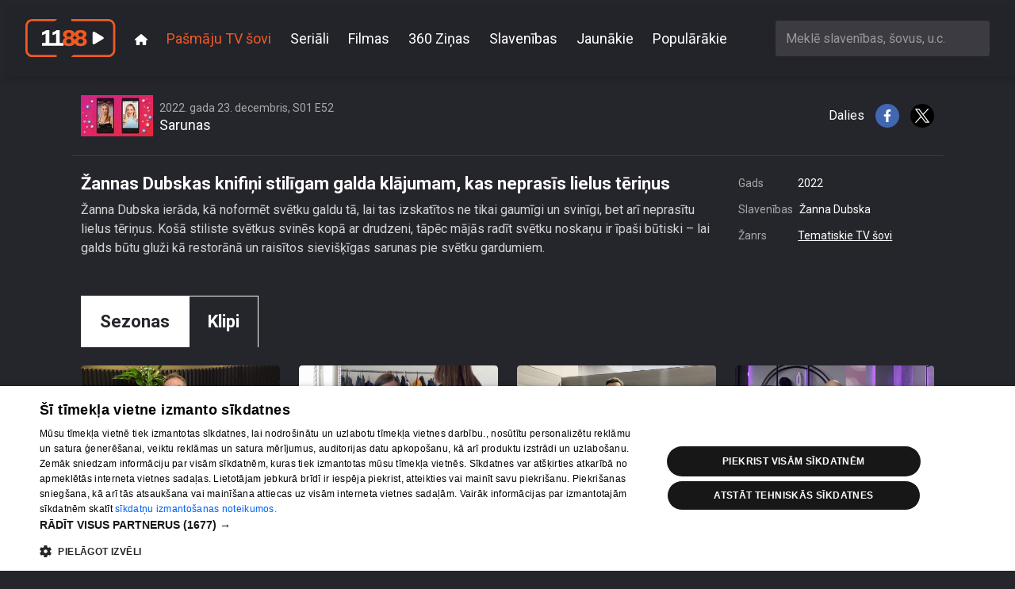

--- FILE ---
content_type: text/html; charset=utf-8
request_url: https://play.1188.lv/pasmaju-tv-sovi/sarunas-30/zannas_dubskas_knifini_stiligam_galda_klajumam_kas_neprasis_lielus_terinus-498408/
body_size: 125442
content:

<!doctype html>
<html lang="en" class="h-100">

<head>
    <meta charset="utf-8">
    <meta name="viewport" content="width=device-width, initial-scale=1">
    <title>Žannas Dubskas knifiņi stilīgam galda klājumam, kas neprasīs lielus tēriņus, 1188 play</title>
    
    <meta name="title" content="Žannas Dubskas knifiņi stilīgam galda klājumam, kas neprasīs lielus tēriņus, 1188 play">
    <meta name="description"
        content="Žanna Dubska ierāda, kā noformēt svētku galdu tā, lai tas izskatītos ne tikai gaumīgi un svinīgi, bet arī neprasītu lielus tēriņus. Košā stiliste svētkus svinēs kopā ar drudzeni, tāpēc mājās radīt svētku noskaņu ir īpaši būtiski – lai galds būtu gluži kā restorānā un raisītos sievišķīgas sarunas pie svētku gardumiem. ">
    <meta name="keywords"
        content="1188play, 1188.lv, STV, STV pirmā, 360 TV, online tv, tv online, play1188, stvpirma online, stvpirma, 360tv online, 1188 online">
    
    
<meta property="og:title" content="Žannas Dubskas knifiņi stilīgam galda klājumam, kas neprasīs lielus tēriņus">
<meta property="og:description" content="Žanna Dubska ierāda, kā noformēt svētku galdu tā, lai tas izskatītos ne tikai gaumīgi un svinīgi, bet arī neprasītu lielus tēriņus. Košā stiliste svētkus svinēs kopā ar drudzeni, tāpēc mājās radīt svētku noskaņu ir īpaši būtiski – lai galds būtu gluži kā restorānā un raisītos sievišķīgas sarunas pie svētku gardumiem. ">
<meta property="og:image" content="https://store.bstrm.net/tmsp00141/assets/media/498408/placeholder1671752731.jpg">
<meta property="og:url" content="https://play.1188.lv/pasmaju-tv-sovi/sarunas-30/zannas_dubskas_knifini_stiligam_galda_klajumam_kas_neprasis_lielus_terinus-498408/">
<meta property="og:type" content="video.movie" />

<meta name="twitter:card" content="summary_large_image">
<meta name="twitter:site" content="@1188">
<meta name="twitter:title" content="Žannas Dubskas knifiņi stilīgam galda klājumam, kas neprasīs lielus tēriņus">
<meta name="twitter:description" content="Žanna Dubska ierāda, kā noformēt svētku galdu tā, lai tas izskatītos ne tikai gaumīgi un svinīgi, bet arī neprasītu lielus tēriņus. Košā stiliste svētkus ...">
<meta name="twitter:image" content="https://store.bstrm.net/tmsp00141/assets/media/498408/placeholder1671752731.jpg">

    <link rel="stylesheet" href="/static/CACHE/css/output.e19811f420f1.css" type="text/css" media="screen">
    
    <link rel="preconnect" href="https://fonts.gstatic.com">
    <link rel="preload" href="https://fonts.googleapis.com/css2?family=Roboto:wght@300;400;700&display=swap" as="style"
        onload="this.onload=null;this.rel='stylesheet'" />
    <noscript>
        <link href="https://fonts.googleapis.com/css2?family=Roboto:wght@300;400;700;900&display=swap" rel="stylesheet"
            type="text/css" />
    </noscript>

    <link rel="apple-touch-icon" sizes="180x180" href="/static/favicons/apple-touch-icon.cb312b21ec57.png">
    <link rel="icon" type="image/png" sizes="32x32" href="/static/favicons/favicon-32x32.195332378f16.png">
    <link rel="icon" type="image/png" sizes="16x16" href="/static/favicons/favicon-16x16.2acf832484d8.png">
    <link rel="manifest" href="/static/favicons/site.57425a403714.webmanifest">
    <link rel="mask-icon" href="/static/favicons/safari-pinned-tab.9ab65c076236.svg" color="#5bbad5">
    <meta name="theme-color" content="#ffffff">
    
    <script type="text/javascript" src="https://embed.cloudycdn.services/player/base.js" data-teliaclient="helio"></script>    
    
    <!-- DMP -->
    <script type="text/javascript">
        (function(d,s,e,t){e=d.createElement(s);e.type='text/java'+s;e.async='async';
          e.src='http'+('https:'===location.protocol?'s://s':'://')+'cdn.cxense.com/cx.js';
          t=d.getElementsByTagName(s)[0];t.parentNode.insertBefore(e,t);})(document,'script');
      </script>
      <script>
        var iframeSrc = '//embed.cloudycdn.services/helio/media/wzh_ieceko_slave?adkeywords=video-category-name%3Dieceko-slavenibu';
        var cX = window.cX || {};
        cX.callQueue = cX.callQueue || [];
        function invoke() {
          cX.callQueue.push(['invoke', this.executeInvoke.bind(this)]);
        }
        function executeInvoke() {
          cX.getUserSegmentIds({
            persistedQueryId: '9bc51b3b50d830eeacfdf8a62ed1e60d6cc78c79',
            maxAge: 0,
            callback: function (segments) {
              if (segments && segments.length > 0) {
                iframeSrc = iframeSrc + '%26LV_CX_Segments%3D' + encodeURIComponent(encodeURI(segments))
              }
            }
          });
        }
        invoke();
      </script>
    <!-- / DMP --> 

    <!-- Digital Matter DMP -->
    <script async src="https://services.digitalmatter.ai/piano/clients/1188-lv.min.js"></script>
    <script>
      window.digitalMatter = window.digitalMatter || {};
      let segments = null;
      document.addEventListener('digitalSegmentsLoaded', function () {
        // Now you can access window.digitalMatter.getSegments
        segments = window.digitalMatter.getSegments;
        console.log(segments);
      });
    </script>
    <!-- / Digital Matter DMP -->

    <!-- Google Tag Manager -->
    <script>(function (w, d, s, l, i) {
            w[l] = w[l] || []; w[l].push({
                'gtm.start':
                    new Date().getTime(), event: 'gtm.js'
            }); var f = d.getElementsByTagName(s)[0],
                j = d.createElement(s), dl = l != 'dataLayer' ? '&l=' + l : ''; j.async = true; j.src =
                    'https://www.googletagmanager.com/gtm.js?id=' + i + dl; f.parentNode.insertBefore(j, f);
        })(window, document, 'script', 'dataLayer', 'GTM-569RRMW');</script>
    <!-- End Google Tag Manager -->
</head>

<body class="d-flex flex-column h-100 ">
    <!-- Google Tag Manager (noscript) -->
    <noscript><iframe src="https://www.googletagmanager.com/ns.html?id=GTM-569RRMW" height="0" width="0"
            style="display:none;visibility:hidden"></iframe></noscript>
    <!-- End Google Tag Manager (noscript) -->
    <header id="header">
        <nav class="main-nav">
            <div class="main-nav__container">
                <a class="navbar-brand" href="/">
                    <img src="/static/img/logo.9a6d68a18e06.svg" alt="Video 1188" />
                </a>
                <button class="main-nav__toggle" type="button" data-bs-toggle="collapse"
                    data-bs-target="#navbarCollapse" aria-controls="navbarCollapse" aria-expanded="false"
                    aria-label="Toggle navigation">
                    <svg xmlns="http://www.w3.org/2000/svg" viewBox="0 0 448 512"><!--!Font Awesome Free 6.6.0 by @fontawesome - https://fontawesome.com License - https://fontawesome.com/license/free Copyright 2024 Fonticons, Inc.--><path d="M0 96C0 78.3 14.3 64 32 64l384 0c17.7 0 32 14.3 32 32s-14.3 32-32 32L32 128C14.3 128 0 113.7 0 96zM0 256c0-17.7 14.3-32 32-32l384 0c17.7 0 32 14.3 32 32s-14.3 32-32 32L32 288c-17.7 0-32-14.3-32-32zM448 416c0 17.7-14.3 32-32 32L32 448c-17.7 0-32-14.3-32-32s14.3-32 32-32l384 0c17.7 0 32 14.3 32 32z"/></svg>
                </button>
                <div class="collapse navbar-collapse" id="navbarCollapse">
                    <ul class="main-nav__navbar">
    
        <li class="main-nav__navbar__item">
            <a class="main-nav__navbar__item__link" href="/">
                
                <svg xmlns="http://www.w3.org/2000/svg" viewBox="0 0 576 512"><!--!Font Awesome Free 6.6.0 by @fontawesome - https://fontawesome.com License - https://fontawesome.com/license/free Copyright 2024 Fonticons, Inc.--><path d="M575.8 255.5c0 18-15 32.1-32 32.1l-32 0 .7 160.2c0 2.7-.2 5.4-.5 8.1l0 16.2c0 22.1-17.9 40-40 40l-16 0c-1.1 0-2.2 0-3.3-.1c-1.4 .1-2.8 .1-4.2 .1L416 512l-24 0c-22.1 0-40-17.9-40-40l0-24 0-64c0-17.7-14.3-32-32-32l-64 0c-17.7 0-32 14.3-32 32l0 64 0 24c0 22.1-17.9 40-40 40l-24 0-31.9 0c-1.5 0-3-.1-4.5-.2c-1.2 .1-2.4 .2-3.6 .2l-16 0c-22.1 0-40-17.9-40-40l0-112c0-.9 0-1.9 .1-2.8l0-69.7-32 0c-18 0-32-14-32-32.1c0-9 3-17 10-24L266.4 8c7-7 15-8 22-8s15 2 21 7L564.8 231.5c8 7 12 15 11 24z"></path></svg>
            </a>
        </li>
    
        <li class="main-nav__navbar__item">
            <a class="main-nav__navbar__item__link main-nav__navbar__item__link--active" aria-current="page" href="/pasmaju-tv-sovi/">
                
                Pašmāju TV šovi
            </a>
        </li>
    
        <li class="main-nav__navbar__item">
            <a class="main-nav__navbar__item__link" href="/seriali/">
                
                Seriāli
            </a>
        </li>
    
        <li class="main-nav__navbar__item">
            <a class="main-nav__navbar__item__link" href="/filmas/">
                
                Filmas
            </a>
        </li>
    
        <li class="main-nav__navbar__item">
            <a class="main-nav__navbar__item__link" href="/pasmaju-tv-sovi/360tv-zinas-58/">
                
                360 Ziņas
            </a>
        </li>
    
        <li class="main-nav__navbar__item">
            <a class="main-nav__navbar__item__link" href="/slavenibas/">
                
                Slavenības
            </a>
        </li>
    
        <li class="main-nav__navbar__item">
            <a class="main-nav__navbar__item__link" href="/jaunakie/">
                
                Jaunākie
            </a>
        </li>
    
        <li class="main-nav__navbar__item">
            <a class="main-nav__navbar__item__link" href="/popularakie/">
                
                Populārākie
            </a>
        </li>
    
</ul>

                    
                    <div class="search-box">
                        <select id="ac-search" class="form-control" type="search"
                            aria-label="Meklē slavenības, šovus, u.c."></select>
                    </div>
                    
                </div>
            </div>
        </nav>
    </header>

    <main class="flex-shrink-0">
        
<div class="container">
    

<div class="video">
    <div class="video__embed">
        <div class="TeliaPlayer" data-media=9wn_zanna_galds data-adkeywords=video-category-name%3Dsarunas%26url-key%3Dsarunas></div>
    </div>
    <div class="video__meta">
        <div class="video__meta__show">
            
            
            <div class="video__meta__thumb">
                <img src="https://cdn.tet.lv/1188play/show/STV_1188PLAY_915x515_SARUNAS_21.jpg.91x52_q85_crop-smart_upscale.jpg" alt="Sarunas" />
            </div>
            
            <div class="video__meta__titles">
                <h5 class="video__meta__subtitle">2022. gada 23. decembris, S01 E52</h5>
                <h4 class="video__meta__title">Sarunas</h4>
            </div>
        </div>
        <div class="video__meta__share">
            Dalies
            <a href="http://www.facebook.com/sharer/sharer.php?u=https://play.1188.lv/pasmaju-tv-sovi/sarunas-30/zannas_dubskas_knifini_stiligam_galda_klajumam_kas_neprasis_lielus_terinus-498408/" target="_blank">
                <img src="/static/img/fb.5b6b604eaa26.svg" alt="Facebook" />
            </a>
            <a href="http://twitter.com/intent/tweet?url=https://play.1188.lv/pasmaju-tv-sovi/sarunas-30/zannas_dubskas_knifini_stiligam_galda_klajumam_kas_neprasis_lielus_terinus-498408/"  target="_blank">
                <img src="/static/img/x.430345029ac0.svg" alt="X"/>
            </a>
        </div>
    </div>
    <div class="video__details">
        <div class="video__details__content">
            
                <h1 class="video__details__title">Žannas Dubskas knifiņi stilīgam galda klājumam, kas neprasīs lielus tēriņus</h1>
            
            <p class="video__details__description">
                Žanna Dubska ierāda, kā noformēt svētku galdu tā, lai tas izskatītos ne tikai gaumīgi un svinīgi, bet arī neprasītu lielus tēriņus. Košā stiliste svētkus svinēs kopā ar drudzeni, tāpēc mājās radīt svētku noskaņu ir īpaši būtiski – lai galds būtu gluži kā restorānā un raisītos sievišķīgas sarunas pie svētku gardumiem. 
            </p>
        </div>
        <div class="video__details__meta">
            <dl>
            
                
                    <dt>Gads</dt>
                    <dd>2022</dd>
                
                
                
                    <dt>Slavenības</dt>
                    <dd>
                        
                            
                                Žanna Dubska
                            
                        
                    </dd>
                
                
                    <dt>Žanrs</dt>
                    <dd>
                        
                            <a href="/jaunakie/tematiskie-tv-sovi/">Tematiskie TV šovi</a>
                        
                    </dd>
                
            
            </dl>
        </div>
    </div>
</div>
    
        <section>
    <div class="show-context">
        <ul class="tabs">
    
        <li class="tabs__item">
            <a class="tabs__item__link" href="/pasmaju-tv-sovi/sarunas-30/sezona/1/">
                Sezonas
            </a>
        </li>
    
        <li class="tabs__item">
            <a class="tabs__item__link tabs__item__link--active" aria-current="page" href="/pasmaju-tv-sovi/sarunas-30/sizeti/">
                Klipi
            </a>
        </li>
    
</ul>
        
        
<div class="tiles tiles--videos">
    <div class="tiles__wrapper">
        
            <div class="tile tile--video">
                <div class="tile__wrapper">
                    <a class="tile__link" href="/pasmaju-tv-sovi/sarunas-30/maris_grigalis_dalas_padoma_ka_parvaret_rudens_depresiju-651215/">
                        <div class="tile__thumb__wrap">
                            <img class="tile__thumb" src="https://store.bstrm.net/tmsp00141/assets/media/651215/placeholder1698922308.jpg" alt="Sarunas" title="Māris Grigalis dalās padomā, kā pārvarēt rudens depresiju" loading="lazy"/>
                            <div class="tile__timesince">pirms 2 gadiem, 2 mēnešiem</div>
                            <div class="tile__duration">00:01:13</div>
                        </div>
                        <div class="tile__title">Māris Grigalis dalās padomā, kā pārvarēt rudens depresiju</div>
                        <div class="tile__subtitle">
                            
                                89. epizode
                            
                        </div>
                    </a>
                </div>
            </div>
        
            <div class="tile tile--video">
                <div class="tile__wrapper">
                    <a class="tile__link" href="/pasmaju-tv-sovi/sarunas-30/iveta_vecmane_nosauc_3_apgerba_gabalus_kam_jabut_katras_sievietes_skapi-643404/">
                        <div class="tile__thumb__wrap">
                            <img class="tile__thumb" src="https://store.bstrm.net/tmsp00141/assets/media/643404/placeholder1697710964.jpg" alt="Sarunas" title="Iveta Vecmane nosauc 3 apģērba gabalus, kam jābūt katras sievietes skapī" loading="lazy"/>
                            <div class="tile__timesince">pirms 2 gadiem, 3 mēnešiem</div>
                            <div class="tile__duration">00:01:19</div>
                        </div>
                        <div class="tile__title">Iveta Vecmane nosauc 3 apģērba gabalus, kam jābūt katras sievietes skapī</div>
                        <div class="tile__subtitle">
                            
                                88. epizode
                            
                        </div>
                    </a>
                </div>
            </div>
        
            <div class="tile tile--video">
                <div class="tile__wrapper">
                    <a class="tile__link" href="/pasmaju-tv-sovi/sarunas-30/no_ka_aktieris_artis_robeznieks_reiz_atteicies_karjeras_del-623699/">
                        <div class="tile__thumb__wrap">
                            <img class="tile__thumb" src="https://store.bstrm.net/tmsp00141/assets/media/623699/placeholder1694607753.jpg" alt="Sarunas" title="No kā aktieris Artis Robežnieks reiz atteicies karjeras dēļ?" loading="lazy"/>
                            <div class="tile__timesince">pirms 2 gadiem, 4 mēnešiem</div>
                            <div class="tile__duration">00:01:11</div>
                        </div>
                        <div class="tile__title">No kā aktieris Artis Robežnieks reiz atteicies karjeras dēļ?</div>
                        <div class="tile__subtitle">
                            
                                87. epizode
                            
                        </div>
                    </a>
                </div>
            </div>
        
            <div class="tile tile--video">
                <div class="tile__wrapper">
                    <a class="tile__link" href="/pasmaju-tv-sovi/sarunas-30/es_sapratu_ka_ta_ir_inde_-_elmars_tannis_atklati_par_alkohola_nelietosanu_jau_vairaku_gadu_garuma-622514/">
                        <div class="tile__thumb__wrap">
                            <img class="tile__thumb" src="https://store.bstrm.net/tmsp00141/assets/media/622514/placeholder1694429128.jpg" alt="Sarunas" title="“Es sapratu, ka tā ir inde!” – Elmārs Tannis atklāti par alkohola nelietošanu jau vairāku gadu garumā" loading="lazy"/>
                            <div class="tile__timesince">pirms 2 gadiem, 4 mēnešiem</div>
                            <div class="tile__duration">00:02:51</div>
                        </div>
                        <div class="tile__title">“Es sapratu, ka tā ir inde!” – Elmārs Tannis atklāti par alkohola nelietošanu jau vairāku gadu garumā</div>
                        <div class="tile__subtitle">
                            
                                86. epizode
                            
                        </div>
                    </a>
                </div>
            </div>
        
            <div class="tile tile--video">
                <div class="tile__wrapper">
                    <a class="tile__link" href="/pasmaju-tv-sovi/sarunas-30/ekskluzivi_kadri_no_katrines_saulietes_kazu_ceremonijas-561692/">
                        <div class="tile__thumb__wrap">
                            <img class="tile__thumb" src="https://store.bstrm.net/tmsp00141/assets/media/561692/placeholder1685800031.jpg" alt="Sarunas" title="Ekskluzīvi kadri no Katrīnes Saulietes kāzu ceremonijas" loading="lazy"/>
                            <div class="tile__timesince">pirms 2 gadiem, 7 mēnešiem</div>
                            <div class="tile__duration">00:01:03</div>
                        </div>
                        <div class="tile__title">Ekskluzīvi kadri no Katrīnes Saulietes kāzu ceremonijas</div>
                        <div class="tile__subtitle">
                            
                                85. epizode
                            
                        </div>
                    </a>
                </div>
            </div>
        
            <div class="tile tile--video">
                <div class="tile__wrapper">
                    <a class="tile__link" href="/pasmaju-tv-sovi/sarunas-30/ekskluzivs_ieskats_katrine_sauliete_posas_kazam-561641/">
                        <div class="tile__thumb__wrap">
                            <img class="tile__thumb" src="https://store.bstrm.net/tmsp00141/assets/media/561641/placeholder1685788722.jpg" alt="Sarunas" title="Ekskluzīvs ieskats: Katrīne Sauliete pošas kāzām" loading="lazy"/>
                            <div class="tile__timesince">pirms 2 gadiem, 8 mēnešiem</div>
                            <div class="tile__duration">00:01:30</div>
                        </div>
                        <div class="tile__title">Ekskluzīvs ieskats: Katrīne Sauliete pošas kāzām</div>
                        <div class="tile__subtitle">
                            
                                84. epizode
                            
                        </div>
                    </a>
                </div>
            </div>
        
            <div class="tile tile--video">
                <div class="tile__wrapper">
                    <a class="tile__link" href="/pasmaju-tv-sovi/sarunas-30/kads_ir_grupas_sudden_lights_ipasais_rituals_pirms_kapsanas_uz_skatuves-550016/">
                        <div class="tile__thumb__wrap">
                            <img class="tile__thumb" src="https://store.bstrm.net/tmsp00141/assets/media/550016/placeholder1683100246.jpg" alt="Sarunas" title="Kāds ir grupas &quot;Sudden Lights&quot; īpašais rituāls pirms kāpšanas uz skatuves?" loading="lazy"/>
                            <div class="tile__timesince">pirms 2 gadiem, 9 mēnešiem</div>
                            <div class="tile__duration">00:03:04</div>
                        </div>
                        <div class="tile__title">Kāds ir grupas &quot;Sudden Lights&quot; īpašais rituāls pirms kāpšanas uz skatuves?</div>
                        <div class="tile__subtitle">
                            
                                83. epizode
                            
                        </div>
                    </a>
                </div>
            </div>
        
            <div class="tile tile--video">
                <div class="tile__wrapper">
                    <a class="tile__link" href="/pasmaju-tv-sovi/sarunas-30/valdis_melderis_-_sievietes_spej_tadas_lietas_kuras_virietim_nav_pa_spekam-523369/">
                        <div class="tile__thumb__wrap">
                            <img class="tile__thumb" src="https://store.bstrm.net/tmsp00141/assets/media/523369/placeholder1678284189.jpg" alt="Sarunas" title="Valdis Melderis - sievietes spēj tādas lietas, kuras vīrietim nav pa spēkam" loading="lazy"/>
                            <div class="tile__timesince">pirms 2 gadiem, 10 mēnešiem</div>
                            <div class="tile__duration">00:03:58</div>
                        </div>
                        <div class="tile__title">Valdis Melderis - sievietes spēj tādas lietas, kuras vīrietim nav pa spēkam</div>
                        <div class="tile__subtitle">
                            
                                81. epizode
                            
                        </div>
                    </a>
                </div>
            </div>
        
            <div class="tile tile--video">
                <div class="tile__wrapper">
                    <a class="tile__link" href="/pasmaju-tv-sovi/sarunas-30/aktrise_karina_tatarinova_visas_sievietes_aicina_svinet_dzivi-522951/">
                        <div class="tile__thumb__wrap">
                            <img class="tile__thumb" src="https://store.bstrm.net/tmsp00141/assets/media/522951/placeholder1678203985.jpg" alt="Sarunas" title="Aktrise Karīna Tatarinova visas sievietes aicina svinēt dzīvi" loading="lazy"/>
                            <div class="tile__timesince">pirms 2 gadiem, 10 mēnešiem</div>
                            <div class="tile__duration">00:04:51</div>
                        </div>
                        <div class="tile__title">Aktrise Karīna Tatarinova visas sievietes aicina svinēt dzīvi</div>
                        <div class="tile__subtitle">
                            
                                79. epizode
                            
                        </div>
                    </a>
                </div>
            </div>
        
            <div class="tile tile--video">
                <div class="tile__wrapper">
                    <a class="tile__link" href="/pasmaju-tv-sovi/sarunas-30/vakarins_ar_savejiem_dalibnieki_aicina_pieteikties_sovam-521584/">
                        <div class="tile__thumb__wrap">
                            <img class="tile__thumb" src="https://store.bstrm.net/tmsp00141/assets/media/521584/placeholder1677852491.jpg" alt="Sarunas" title="&quot;Vakariņš ar Savējiem&quot; dalībnieki aicina pieteikties šovam!" loading="lazy"/>
                            <div class="tile__timesince">pirms 2 gadiem, 11 mēnešiem</div>
                            <div class="tile__duration">00:04:20</div>
                        </div>
                        <div class="tile__title">&quot;Vakariņš ar Savējiem&quot; dalībnieki aicina pieteikties šovam!</div>
                        <div class="tile__subtitle">
                            
                                78. epizode
                            
                        </div>
                    </a>
                </div>
            </div>
        
            <div class="tile tile--video">
                <div class="tile__wrapper">
                    <a class="tile__link" href="/pasmaju-tv-sovi/sarunas-30/lai_viegli_un_bezrupigi_-_martins_stakis_sveic_visus_kluba_skapis_atversana-521351/">
                        <div class="tile__thumb__wrap">
                            <img class="tile__thumb" src="https://store.bstrm.net/tmsp00141/assets/media/521351/placeholder1677823530.jpg" alt="Sarunas" title="Lai viegli un bezrupīgi - Mārtiņš Staķis sveic visus kluba &quot;Skapis&quot; atvēršanā" loading="lazy"/>
                            <div class="tile__timesince">pirms 2 gadiem, 11 mēnešiem</div>
                            <div class="tile__duration">00:01:40</div>
                        </div>
                        <div class="tile__title">Lai viegli un bezrupīgi - Mārtiņš Staķis sveic visus kluba &quot;Skapis&quot; atvēršanā</div>
                        <div class="tile__subtitle">
                            
                                90. epizode
                            
                        </div>
                    </a>
                </div>
            </div>
        
            <div class="tile tile--video">
                <div class="tile__wrapper">
                    <a class="tile__link" href="/pasmaju-tv-sovi/sarunas-30/raivis_vidzis_-_ja_tu_esi_liels_bokseris_sabiedriba_pienem_ka_esi_dumjs-516042/">
                        <div class="tile__thumb__wrap">
                            <img class="tile__thumb" src="https://store.bstrm.net/tmsp00141/assets/media/516042/placeholder1676634618.jpg" alt="Sarunas" title="Raivis Vidzis - ja tu esi liels bokseris, sabiedrība pieņem ka esi dumjš" loading="lazy"/>
                            <div class="tile__timesince">pirms 2 gadiem, 11 mēnešiem</div>
                            <div class="tile__duration">00:07:59</div>
                        </div>
                        <div class="tile__title">Raivis Vidzis - ja tu esi liels bokseris, sabiedrība pieņem ka esi dumjš</div>
                        <div class="tile__subtitle">
                            
                                77. epizode
                            
                        </div>
                    </a>
                </div>
            </div>
        
            <div class="tile tile--video">
                <div class="tile__wrapper">
                    <a class="tile__link" href="/pasmaju-tv-sovi/sarunas-30/zemit_paveries_varoni_-_mara_sleja_un_janis-510900/">
                        <div class="tile__thumb__wrap">
                            <img class="tile__thumb" src="https://store.bstrm.net/tmsp00141/assets/media/510900/placeholder1675326915.jpg" alt="Sarunas" title="&quot;Zemīt, paveries&quot; varoņi - Māra Sleja un Jānis!" loading="lazy"/>
                            <div class="tile__timesince">pirms 2 gadiem, 12 mēnešiem</div>
                            <div class="tile__duration">00:11:02</div>
                        </div>
                        <div class="tile__title">&quot;Zemīt, paveries&quot; varoņi - Māra Sleja un Jānis!</div>
                        <div class="tile__subtitle">
                            
                                87. epizode
                            
                        </div>
                    </a>
                </div>
            </div>
        
            <div class="tile tile--video">
                <div class="tile__wrapper">
                    <a class="tile__link" href="/pasmaju-tv-sovi/sarunas-30/celojuma_galvenais_ir_labi_draugi_-_agneses_zeltinas_ieteikumi_celotajiem-509022/">
                        <div class="tile__thumb__wrap">
                            <img class="tile__thumb" src="https://store.bstrm.net/tmsp00141/assets/media/509022/placeholder1674818208.jpg" alt="Sarunas" title="Ceļojumā galvenais ir labi draugi - Agneses Zeltiņas ieteikumi ceļotājiem" loading="lazy"/>
                            <div class="tile__timesince">pirms 3 gadiem</div>
                            <div class="tile__duration">00:05:44</div>
                        </div>
                        <div class="tile__title">Ceļojumā galvenais ir labi draugi - Agneses Zeltiņas ieteikumi ceļotājiem</div>
                        <div class="tile__subtitle">
                            
                                86. epizode
                            
                        </div>
                    </a>
                </div>
            </div>
        
            <div class="tile tile--video">
                <div class="tile__wrapper">
                    <a class="tile__link" href="/pasmaju-tv-sovi/sarunas-30/agnese_zeltina_par_jauna_celojumu_sova_aizkulisem_-_katru_minuti_izdzivojam_ar_prieku-509008/">
                        <div class="tile__thumb__wrap">
                            <img class="tile__thumb" src="https://store.bstrm.net/tmsp00141/assets/media/509008/placeholder1674816346.jpg" alt="Sarunas" title="Agnese Zeltiņa par jaunā ceļojumu šova aizkulisēm - katru minūti izdzīvojām ar prieku" loading="lazy"/>
                            <div class="tile__timesince">pirms 3 gadiem</div>
                            <div class="tile__duration">00:05:46</div>
                        </div>
                        <div class="tile__title">Agnese Zeltiņa par jaunā ceļojumu šova aizkulisēm - katru minūti izdzīvojām ar prieku</div>
                        <div class="tile__subtitle">
                            
                                86. epizode
                            
                        </div>
                    </a>
                </div>
            </div>
        
            <div class="tile tile--video">
                <div class="tile__wrapper">
                    <a class="tile__link" href="/pasmaju-tv-sovi/sarunas-30/katram_gadas_ka_paslid_kaja_ko_agrita_apnemusies_paveikt_sogad-508210/">
                        <div class="tile__thumb__wrap">
                            <img class="tile__thumb" src="https://store.bstrm.net/tmsp00141/assets/media/508210/placeholder1674641087.jpg" alt="Sarunas" title="Katram gadās ka paslīd kāja! Ko Agrita apņēmusies paveikt šogad?" loading="lazy"/>
                            <div class="tile__timesince">pirms 3 gadiem</div>
                            <div class="tile__duration">00:03:41</div>
                        </div>
                        <div class="tile__title">Katram gadās ka paslīd kāja! Ko Agrita apņēmusies paveikt šogad?</div>
                        <div class="tile__subtitle">
                            
                                85. epizode
                            
                        </div>
                    </a>
                </div>
            </div>
        
            <div class="tile tile--video">
                <div class="tile__wrapper">
                    <a class="tile__link" href="/pasmaju-tv-sovi/sarunas-30/tauta_mileta_stiliste_una_bernatovica_dod_stila_padomus-506800/">
                        <div class="tile__thumb__wrap">
                            <img class="tile__thumb" src="https://store.bstrm.net/tmsp00141/assets/media/506800/placeholder1674455056.jpg" alt="Sarunas" title="Tautā mīlētā stiliste Una Bernatoviča dod stila padomus" loading="lazy"/>
                            <div class="tile__timesince">pirms 3 gadiem</div>
                            <div class="tile__duration">00:13:24</div>
                        </div>
                        <div class="tile__title">Tautā mīlētā stiliste Una Bernatoviča dod stila padomus</div>
                        <div class="tile__subtitle">
                            
                                90. epizode
                            
                        </div>
                    </a>
                </div>
            </div>
        
            <div class="tile tile--video">
                <div class="tile__wrapper">
                    <a class="tile__link" href="/pasmaju-tv-sovi/sarunas-30/kas_ir_atraktiva_un_apnemiga_graudinu_gimene-506692/">
                        <div class="tile__thumb__wrap">
                            <img class="tile__thumb" src="https://store.bstrm.net/tmsp00141/assets/media/506692/placeholder1674370253.jpg" alt="Sarunas" title="Kas ir atraktīvā un apņēmīgā Graudiņu ģimene?" loading="lazy"/>
                            <div class="tile__timesince">pirms 3 gadiem</div>
                            <div class="tile__duration">00:06:32</div>
                        </div>
                        <div class="tile__title">Kas ir atraktīvā un apņēmīgā Graudiņu ģimene?</div>
                        <div class="tile__subtitle">
                            
                                83. epizode
                            
                        </div>
                    </a>
                </div>
            </div>
        
            <div class="tile tile--video">
                <div class="tile__wrapper">
                    <a class="tile__link" href="/pasmaju-tv-sovi/sarunas-30/kugu_gimene_dalas_spilgtakajos_iespaidos_no_indijas_apcelosanas-505990/">
                        <div class="tile__thumb__wrap">
                            <img class="tile__thumb" src="https://store.bstrm.net/tmsp00141/assets/media/505990/placeholder1674033783.jpg" alt="Sarunas" title="Kuģu Ģimene dalās spilgtākajos iespaidos no Indijas apceļošanas" loading="lazy"/>
                            <div class="tile__timesince">pirms 3 gadiem</div>
                            <div class="tile__duration">00:06:05</div>
                        </div>
                        <div class="tile__title">Kuģu Ģimene dalās spilgtākajos iespaidos no Indijas apceļošanas</div>
                        <div class="tile__subtitle">
                            
                                81. epizode
                            
                        </div>
                    </a>
                </div>
            </div>
        
            <div class="tile tile--video">
                <div class="tile__wrapper">
                    <a class="tile__link" href="/pasmaju-tv-sovi/sarunas-30/magone_liedeskalna_atbild_uz_kuteligiem_fanu_jautajumiem-505647/">
                        <div class="tile__thumb__wrap">
                            <img class="tile__thumb" src="https://store.bstrm.net/tmsp00141/assets/media/505647/placeholder1673961954.jpg" alt="Sarunas" title="Magone Liedeskalna atbild uz kutelīgiem fanu jautājumiem" loading="lazy"/>
                            <div class="tile__timesince">pirms 3 gadiem</div>
                            <div class="tile__duration">00:12:33</div>
                        </div>
                        <div class="tile__title">Magone Liedeskalna atbild uz kutelīgiem fanu jautājumiem</div>
                        <div class="tile__subtitle">
                            
                                76. epizode
                            
                        </div>
                    </a>
                </div>
            </div>
        
            <div class="tile tile--video">
                <div class="tile__wrapper">
                    <a class="tile__link" href="/pasmaju-tv-sovi/sarunas-30/ikviens_vares_nopirkt_kaspara_kambalas_samta_treninterpu-502976/">
                        <div class="tile__thumb__wrap">
                            <img class="tile__thumb" src="https://store.bstrm.net/tmsp00141/assets/media/502976/placeholder1673272155.jpg" alt="Sarunas" title="Ikviens varēs nopirkt Kaspara Kambalas samta treniņtērpu" loading="lazy"/>
                            <div class="tile__timesince">pirms 3 gadiem</div>
                            <div class="tile__duration">00:04:02</div>
                        </div>
                        <div class="tile__title">Ikviens varēs nopirkt Kaspara Kambalas samta treniņtērpu</div>
                        <div class="tile__subtitle">
                            
                                75. epizode
                            
                        </div>
                    </a>
                </div>
            </div>
        
            <div class="tile tile--video">
                <div class="tile__wrapper">
                    <a class="tile__link" href="/pasmaju-tv-sovi/sarunas-30/kristaps_zutis_filtret_bazaru_man_baigi_labi_nesanak-503580/">
                        <div class="tile__thumb__wrap">
                            <img class="tile__thumb" src="https://store.bstrm.net/tmsp00141/assets/media/503580/placeholder1673423104.jpg" alt="Sarunas" title="Kristaps Zutis: filtrēt bazaru man baigi labi nesanāk" loading="lazy"/>
                            <div class="tile__timesince">pirms 3 gadiem</div>
                            <div class="tile__duration">00:02:03</div>
                        </div>
                        <div class="tile__title">Kristaps Zutis: filtrēt bazaru man baigi labi nesanāk</div>
                        <div class="tile__subtitle">
                            
                                74. epizode
                            
                        </div>
                    </a>
                </div>
            </div>
        
            <div class="tile tile--video">
                <div class="tile__wrapper">
                    <a class="tile__link" href="/pasmaju-tv-sovi/sarunas-30/vai_kambalu_paris_plano_gimenes_pieaugumu-502974/">
                        <div class="tile__thumb__wrap">
                            <img class="tile__thumb" src="https://store.bstrm.net/tmsp00141/assets/media/502974/placeholder1673271107.jpg" alt="Sarunas" title="Vai Kambalu pāris plāno ģimenes pieaugumu?" loading="lazy"/>
                            <div class="tile__timesince">pirms 3 gadiem</div>
                            <div class="tile__duration">00:03:13</div>
                        </div>
                        <div class="tile__title">Vai Kambalu pāris plāno ģimenes pieaugumu?</div>
                        <div class="tile__subtitle">
                            
                                72. epizode
                            
                        </div>
                    </a>
                </div>
            </div>
        
            <div class="tile tile--video">
                <div class="tile__wrapper">
                    <a class="tile__link" href="/pasmaju-tv-sovi/sarunas-30/gada_mammucis_2022-502408/">
                        <div class="tile__thumb__wrap">
                            <img class="tile__thumb" src="https://store.bstrm.net/tmsp00141/assets/media/502408/placeholder1673021078.jpg" alt="Sarunas" title="Gada mammucis 2022" loading="lazy"/>
                            <div class="tile__timesince">pirms 3 gadiem</div>
                            <div class="tile__duration">00:04:09</div>
                        </div>
                        <div class="tile__title">Gada mammucis 2022</div>
                        <div class="tile__subtitle">
                            
                                70. epizode
                            
                        </div>
                    </a>
                </div>
            </div>
        
            <div class="tile tile--video">
                <div class="tile__wrapper">
                    <a class="tile__link" href="/pasmaju-tv-sovi/sarunas-30/gluzunova_atbild_uz_soctiklu_komentariem-502320/">
                        <div class="tile__thumb__wrap">
                            <img class="tile__thumb" src="https://store.bstrm.net/tmsp00141/assets/media/502320/placeholder1673159333.jpg" alt="Sarunas" title="Gluzunova atbild uz soctīklu komentāriem" loading="lazy"/>
                            <div class="tile__timesince">pirms 3 gadiem</div>
                            <div class="tile__duration">00:02:15</div>
                        </div>
                        <div class="tile__title">Gluzunova atbild uz soctīklu komentāriem</div>
                        <div class="tile__subtitle">
                            
                                71. epizode
                            
                        </div>
                    </a>
                </div>
            </div>
        
            <div class="tile tile--video">
                <div class="tile__wrapper">
                    <a class="tile__link" href="/pasmaju-tv-sovi/sarunas-30/gada_parsteigums_2022_gada-502303/">
                        <div class="tile__thumb__wrap">
                            <img class="tile__thumb" src="https://store.bstrm.net/tmsp00141/assets/media/502303/placeholder1672999011.jpg" alt="Sarunas" title="Gada pārsteigums 2022.gadā" loading="lazy"/>
                            <div class="tile__timesince">pirms 3 gadiem</div>
                            <div class="tile__duration">00:04:28</div>
                        </div>
                        <div class="tile__title">Gada pārsteigums 2022.gadā</div>
                        <div class="tile__subtitle">
                            
                                59. epizode
                            
                        </div>
                    </a>
                </div>
            </div>
        
            <div class="tile tile--video">
                <div class="tile__wrapper">
                    <a class="tile__link" href="/pasmaju-tv-sovi/sarunas-30/no_ka_2022_gada_skiras_slavenibas-501941/">
                        <div class="tile__thumb__wrap">
                            <img class="tile__thumb" src="https://store.bstrm.net/tmsp00141/assets/media/501941/placeholder1672910244.jpg" alt="Sarunas" title="No kā 2022. gadā šķīrās slavenības?" loading="lazy"/>
                            <div class="tile__timesince">pirms 3 gadiem</div>
                            <div class="tile__duration">00:03:56</div>
                        </div>
                        <div class="tile__title">No kā 2022. gadā šķīrās slavenības?</div>
                        <div class="tile__subtitle">
                            
                                58. epizode
                            
                        </div>
                    </a>
                </div>
            </div>
        
            <div class="tile tile--video">
                <div class="tile__wrapper">
                    <a class="tile__link" href="/pasmaju-tv-sovi/sarunas-30/slavenibu_finansu_likstas_2022_gada-501709/">
                        <div class="tile__thumb__wrap">
                            <img class="tile__thumb" src="https://store.bstrm.net/tmsp00141/assets/media/501709/placeholder1672836250.jpg" alt="Sarunas" title="Slavenību finanšu likstas 2022. gadā" loading="lazy"/>
                            <div class="tile__timesince">pirms 3 gadiem</div>
                            <div class="tile__duration">00:03:34</div>
                        </div>
                        <div class="tile__title">Slavenību finanšu likstas 2022. gadā</div>
                        <div class="tile__subtitle">
                            
                                57. epizode
                            
                        </div>
                    </a>
                </div>
            </div>
        
            <div class="tile tile--video">
                <div class="tile__wrapper">
                    <a class="tile__link" href="/pasmaju-tv-sovi/sarunas-30/skalakais_sovbiznesa_un_tv_sovu_skandals_2022_gada-501261/">
                        <div class="tile__thumb__wrap">
                            <img class="tile__thumb" src="https://store.bstrm.net/tmsp00141/assets/media/501261/placeholder1672743382.jpg" alt="Sarunas" title="Skaļākais šovbiznesa un TV šovu skandāls 2022. gadā" loading="lazy"/>
                            <div class="tile__timesince">pirms 3 gadiem</div>
                            <div class="tile__duration">00:04:24</div>
                        </div>
                        <div class="tile__title">Skaļākais šovbiznesa un TV šovu skandāls 2022. gadā</div>
                        <div class="tile__subtitle">
                            
                                56. epizode
                            
                        </div>
                    </a>
                </div>
            </div>
        
            <div class="tile tile--video">
                <div class="tile__wrapper">
                    <a class="tile__link" href="/pasmaju-tv-sovi/sarunas-30/iezelinaja_ar_grutniecibu_un_uzvareja_-_gluzunova_lasa_launos_komentarus-500986/">
                        <div class="tile__thumb__wrap">
                            <img class="tile__thumb" src="https://store.bstrm.net/tmsp00141/assets/media/500986/placeholder1672649024.jpg" alt="Sarunas" title="Iežēlināja ar grūtniecību un uzvarēja - Gluzunova lasa ļaunos komentārus" loading="lazy"/>
                            <div class="tile__timesince">pirms 3 gadiem</div>
                            <div class="tile__duration">00:14:07</div>
                        </div>
                        <div class="tile__title">Iežēlināja ar grūtniecību un uzvarēja - Gluzunova lasa ļaunos komentārus</div>
                        <div class="tile__subtitle">
                            
                                55. epizode
                            
                        </div>
                    </a>
                </div>
            </div>
        
            <div class="tile tile--video">
                <div class="tile__wrapper">
                    <a class="tile__link" href="/pasmaju-tv-sovi/sarunas-30/ugim_kugim_briniskiga_atbilde_virietim_kurs_vinu_publiski_nozakaja-499693/">
                        <div class="tile__thumb__wrap">
                            <img class="tile__thumb" src="https://store.bstrm.net/tmsp00141/assets/media/499693/placeholder1672178200.jpg" alt="Sarunas" title="Uģim Kuģim brīnišķīga atbilde vīrietim, kurš viņu publiski nozākāja" loading="lazy"/>
                            <div class="tile__timesince">pirms 3 gadiem</div>
                            <div class="tile__duration">00:02:43</div>
                        </div>
                        <div class="tile__title">Uģim Kuģim brīnišķīga atbilde vīrietim, kurš viņu publiski nozākāja</div>
                        <div class="tile__subtitle">
                            
                                54. epizode
                            
                        </div>
                    </a>
                </div>
            </div>
        
            <div class="tile tile--video">
                <div class="tile__wrapper">
                    <a class="tile__link" href="/pasmaju-tv-sovi/sarunas-30/vienkarss_triks_ka_kleitu_parverst_grezna_balles_terpa_bez_susanas-498406/">
                        <div class="tile__thumb__wrap">
                            <img class="tile__thumb" src="https://store.bstrm.net/tmsp00141/assets/media/498406/placeholder1672127891.jpg" alt="Sarunas" title="Vienkāršs triks, kā kleitu pārvērst greznā balles tērpā bez šūšanas" loading="lazy"/>
                            <div class="tile__timesince">pirms 3 gadiem, 1 mēneša</div>
                            <div class="tile__duration">00:07:00</div>
                        </div>
                        <div class="tile__title">Vienkāršs triks, kā kleitu pārvērst greznā balles tērpā bez šūšanas</div>
                        <div class="tile__subtitle">
                            
                                53. epizode
                            
                        </div>
                    </a>
                </div>
            </div>
        
            <div class="tile tile--video">
                <div class="tile__wrapper">
                    <a class="tile__link" href="/pasmaju-tv-sovi/sarunas-30/ugis_kugis_uzklausa_aizvainojosus_komentarus_un_versas_pie_soctiklu_kritikiem-499602/">
                        <div class="tile__thumb__wrap">
                            <img class="tile__thumb" src="https://store.bstrm.net/tmsp00141/assets/media/499602/placeholder1672158493.jpg" alt="Sarunas" title="Uģis Kuģis uzklausa aizvainojošus komentārus un vēršas pie soctīklu kritiķiem" loading="lazy"/>
                            <div class="tile__timesince">pirms 3 gadiem, 1 mēneša</div>
                            <div class="tile__duration">00:16:12</div>
                        </div>
                        <div class="tile__title">Uģis Kuģis uzklausa aizvainojošus komentārus un vēršas pie soctīklu kritiķiem</div>
                        <div class="tile__subtitle">
                            
                                53. epizode
                            
                        </div>
                    </a>
                </div>
            </div>
        
            <div class="tile tile--video tile--active">
                <div class="tile__wrapper">
                    <a class="tile__link" href="/pasmaju-tv-sovi/sarunas-30/zannas_dubskas_knifini_stiligam_galda_klajumam_kas_neprasis_lielus_terinus-498408/">
                        <div class="tile__thumb__wrap">
                            <img class="tile__thumb" src="https://store.bstrm.net/tmsp00141/assets/media/498408/placeholder1671752731.jpg" alt="Sarunas" title="Žannas Dubskas knifiņi stilīgam galda klājumam, kas neprasīs lielus tēriņus" loading="lazy"/>
                            <div class="tile__timesince">pirms 3 gadiem, 1 mēneša</div>
                            <div class="tile__duration">00:07:15</div>
                        </div>
                        <div class="tile__title">Žannas Dubskas knifiņi stilīgam galda klājumam, kas neprasīs lielus tēriņus</div>
                        <div class="tile__subtitle">
                            
                                52. epizode
                            
                        </div>
                    </a>
                </div>
            </div>
        
            <div class="tile tile--video">
                <div class="tile__wrapper">
                    <a class="tile__link" href="/pasmaju-tv-sovi/sarunas-30/spontani_iegadatas_vai_rupigi_lolotas_-_kadas_davanas_izvelas_liene_stepena-496862/">
                        <div class="tile__thumb__wrap">
                            <img class="tile__thumb" src="https://store.bstrm.net/tmsp00141/assets/media/496862/placeholder1671549636.jpg" alt="Sarunas" title="Spontāni iegādātas vai rūpīgi lolotas - kādas dāvanas izvēlas Liene Stepena?" loading="lazy"/>
                            <div class="tile__timesince">pirms 3 gadiem, 1 mēneša</div>
                            <div class="tile__duration">00:02:16</div>
                        </div>
                        <div class="tile__title">Spontāni iegādātas vai rūpīgi lolotas - kādas dāvanas izvēlas Liene Stepena?</div>
                        <div class="tile__subtitle">
                            
                                51. epizode
                            
                        </div>
                    </a>
                </div>
            </div>
        
            <div class="tile tile--video">
                <div class="tile__wrapper">
                    <a class="tile__link" href="/pasmaju-tv-sovi/sarunas-30/dagmara_legante_ziemassvetkos_tuviniekus_sveic_ar_pasas_zimetam_kartinam-496881/">
                        <div class="tile__thumb__wrap">
                            <img class="tile__thumb" src="https://store.bstrm.net/tmsp00141/assets/media/496881/placeholder1671550756.jpg" alt="Sarunas" title="Dagmāra Legante Ziemassvētkos tuviniekus sveic ar pašas zīmētām kartiņām" loading="lazy"/>
                            <div class="tile__timesince">pirms 3 gadiem, 1 mēneša</div>
                            <div class="tile__duration">00:02:54</div>
                        </div>
                        <div class="tile__title">Dagmāra Legante Ziemassvētkos tuviniekus sveic ar pašas zīmētām kartiņām</div>
                        <div class="tile__subtitle">
                            
                                60. epizode
                            
                        </div>
                    </a>
                </div>
            </div>
        
            <div class="tile tile--video">
                <div class="tile__wrapper">
                    <a class="tile__link" href="/pasmaju-tv-sovi/sarunas-30/ieva_brante_erksku_damam_jasaprot_ka_parmainas_dzive_nenotiek_pasas_no_sevis-490187/">
                        <div class="tile__thumb__wrap">
                            <img class="tile__thumb" src="https://store.bstrm.net/tmsp00141/assets/media/490187/placeholder1670175018.jpg" alt="Sarunas" title="Ieva Brante: “Ērkšķu” dāmām jāsaprot, ka pārmaiņas dzīvē nenotiek pašas no sevis" loading="lazy"/>
                            <div class="tile__timesince">pirms 3 gadiem, 1 mēneša</div>
                            <div class="tile__duration">00:02:34</div>
                        </div>
                        <div class="tile__title">Ieva Brante: “Ērkšķu” dāmām jāsaprot, ka pārmaiņas dzīvē nenotiek pašas no sevis</div>
                        <div class="tile__subtitle">
                            
                                50. epizode
                            
                        </div>
                    </a>
                </div>
            </div>
        
            <div class="tile tile--video">
                <div class="tile__wrapper">
                    <a class="tile__link" href="/pasmaju-tv-sovi/sarunas-30/liene_usakova_par_attiecibam_ar_interneta_donzuanu_vins_sanems_pec_nopelniem-489679/">
                        <div class="tile__thumb__wrap">
                            <img class="tile__thumb" src="https://store.bstrm.net/tmsp00141/assets/media/489679/placeholder1670000941.jpg" alt="Sarunas" title="Liene Ušakova par attiecībām ar interneta donžuānu: viņš saņems pēc nopelniem" loading="lazy"/>
                            <div class="tile__timesince">pirms 3 gadiem, 1 mēneša</div>
                            <div class="tile__duration">00:03:50</div>
                        </div>
                        <div class="tile__title">Liene Ušakova par attiecībām ar interneta donžuānu: viņš saņems pēc nopelniem</div>
                        <div class="tile__subtitle">
                            
                                49. epizode
                            
                        </div>
                    </a>
                </div>
            </div>
        
            <div class="tile tile--video">
                <div class="tile__wrapper">
                    <a class="tile__link" href="/pasmaju-tv-sovi/sarunas-30/anna_rozite_pamaca_kas_jadara_lai_atri_iemigtu_un_labak_izguletos-487371/">
                        <div class="tile__thumb__wrap">
                            <img class="tile__thumb" src="https://store.bstrm.net/tmsp00141/assets/media/487371/placeholder1669652261.jpg" alt="Sarunas" title="Anna Rozīte pamāca, kas jādara, lai ātri iemigtu un labāk izgulētos" loading="lazy"/>
                            <div class="tile__timesince">pirms 3 gadiem, 2 mēnešiem</div>
                            <div class="tile__duration">00:02:55</div>
                        </div>
                        <div class="tile__title">Anna Rozīte pamāca, kas jādara, lai ātri iemigtu un labāk izgulētos</div>
                        <div class="tile__subtitle">
                            
                                48. epizode
                            
                        </div>
                    </a>
                </div>
            </div>
        
            <div class="tile tile--video">
                <div class="tile__wrapper">
                    <a class="tile__link" href="/pasmaju-tv-sovi/sarunas-30/vilis_daudzins_man_nav_velesanas_ielaisties_sarunas_ar_tiem_kuri_latviju_nozaka-481303/">
                        <div class="tile__thumb__wrap">
                            <img class="tile__thumb" src="https://store.bstrm.net/tmsp00141/assets/media/481303/placeholder1668361834.jpg" alt="Sarunas" title="Vilis Daudziņš: man nav vēlēšanās ielaisties sarunās ar tiem, kuri Latviju nozākā  " loading="lazy"/>
                            <div class="tile__timesince">pirms 3 gadiem, 2 mēnešiem</div>
                            <div class="tile__duration">00:02:18</div>
                        </div>
                        <div class="tile__title">Vilis Daudziņš: man nav vēlēšanās ielaisties sarunās ar tiem, kuri Latviju nozākā  </div>
                        <div class="tile__subtitle">
                            
                                46. epizode
                            
                        </div>
                    </a>
                </div>
            </div>
        
            <div class="tile tile--video">
                <div class="tile__wrapper">
                    <a class="tile__link" href="/pasmaju-tv-sovi/sarunas-30/lai_mierigas_debesis_-_sabiedriba_miletas_personibas_sveic_valsts_svetkos-481318/">
                        <div class="tile__thumb__wrap">
                            <img class="tile__thumb" src="https://store.bstrm.net/tmsp00141/assets/media/481318/placeholder1668613756.jpg" alt="Sarunas" title="Lai mierīgas debesis - sabiedrībā mīlētas personības sveic valsts svētkos" loading="lazy"/>
                            <div class="tile__timesince">pirms 3 gadiem, 2 mēnešiem</div>
                            <div class="tile__duration">00:04:16</div>
                        </div>
                        <div class="tile__title">Lai mierīgas debesis - sabiedrībā mīlētas personības sveic valsts svētkos</div>
                        <div class="tile__subtitle">
                            
                                65. epizode
                            
                        </div>
                    </a>
                </div>
            </div>
        
            <div class="tile tile--video">
                <div class="tile__wrapper">
                    <a class="tile__link" href="/pasmaju-tv-sovi/sarunas-30/andris_bulis_atklaj_kas_mainas_dzive_parkapjot_40_gadu_slieksnim-480112/">
                        <div class="tile__thumb__wrap">
                            <img class="tile__thumb" src="https://store.bstrm.net/tmsp00141/assets/media/480112/placeholder1668118065.jpg" alt="Sarunas" title="Andris Bulis atklāj, kas mainās dzīvē, pārkāpjot 40 gadu slieksnim" loading="lazy"/>
                            <div class="tile__timesince">pirms 3 gadiem, 2 mēnešiem</div>
                            <div class="tile__duration">00:01:40</div>
                        </div>
                        <div class="tile__title">Andris Bulis atklāj, kas mainās dzīvē, pārkāpjot 40 gadu slieksnim</div>
                        <div class="tile__subtitle">
                            
                                45. epizode
                            
                        </div>
                    </a>
                </div>
            </div>
        
            <div class="tile tile--video">
                <div class="tile__wrapper">
                    <a class="tile__link" href="/pasmaju-tv-sovi/sarunas-30/seksapila_liene_usakova_atklaj_patieso_iemeslu_kapec_nozudusi_no_ballisu_aprites-479432/">
                        <div class="tile__thumb__wrap">
                            <img class="tile__thumb" src="https://store.bstrm.net/tmsp00141/assets/media/479432/placeholder1667855929.jpg" alt="Sarunas" title="Seksapīlā Liene Ušakova atklāj patieso iemeslu, kāpēc nozudusi no ballīšu aprites " loading="lazy"/>
                            <div class="tile__timesince">pirms 3 gadiem, 2 mēnešiem</div>
                            <div class="tile__duration">00:04:10</div>
                        </div>
                        <div class="tile__title">Seksapīlā Liene Ušakova atklāj patieso iemeslu, kāpēc nozudusi no ballīšu aprites </div>
                        <div class="tile__subtitle">
                            
                                44. epizode
                            
                        </div>
                    </a>
                </div>
            </div>
        
            <div class="tile tile--video">
                <div class="tile__wrapper">
                    <a class="tile__link" href="/pasmaju-tv-sovi/sarunas-30/ka_kirovs_lipmans_nopelnija_savu_pirmo_miljonu-478271/">
                        <div class="tile__thumb__wrap">
                            <img class="tile__thumb" src="https://store.bstrm.net/tmsp00141/assets/media/478271/placeholder1667509859.jpg" alt="Sarunas" title="Kā Kirovs Lipmans nopelnīja savu pirmo miljonu" loading="lazy"/>
                            <div class="tile__timesince">pirms 3 gadiem, 2 mēnešiem</div>
                            <div class="tile__duration">00:08:01</div>
                        </div>
                        <div class="tile__title">Kā Kirovs Lipmans nopelnīja savu pirmo miljonu</div>
                        <div class="tile__subtitle">
                            
                                14. epizode
                            
                        </div>
                    </a>
                </div>
            </div>
        
            <div class="tile tile--video">
                <div class="tile__wrapper">
                    <a class="tile__link" href="/pasmaju-tv-sovi/sarunas-30/juris_zagars_atklaj_ko_klusiba_apbrino_sievietes-470203/">
                        <div class="tile__thumb__wrap">
                            <img class="tile__thumb" src="https://store.bstrm.net/tmsp00141/assets/media/470203/placeholder1665599597.jpg" alt="Sarunas" title="Juris Žagars atklāj, ko klusībā apbrīno sievietēs" loading="lazy"/>
                            <div class="tile__timesince">pirms 3 gadiem, 3 mēnešiem</div>
                            <div class="tile__duration">00:01:55</div>
                        </div>
                        <div class="tile__title">Juris Žagars atklāj, ko klusībā apbrīno sievietēs</div>
                        <div class="tile__subtitle">
                            
                                45. epizode
                            
                        </div>
                    </a>
                </div>
            </div>
        
            <div class="tile tile--video">
                <div class="tile__wrapper">
                    <a class="tile__link" href="/pasmaju-tv-sovi/sarunas-30/katrina_gupalo_atklaj_ka_lutina_miloto_sievietei_jasajut_ko_virietis_velas-467474/">
                        <div class="tile__thumb__wrap">
                            <img class="tile__thumb" src="https://store.bstrm.net/tmsp00141/assets/media/467474/placeholder1665467374.jpg" alt="Sarunas" title="Katrīna Gupalo atklāj, kā lutina mīļoto: sievietei jāsajūt, ko vīrietis vēlas" loading="lazy"/>
                            <div class="tile__timesince">pirms 3 gadiem, 3 mēnešiem</div>
                            <div class="tile__duration">00:03:04</div>
                        </div>
                        <div class="tile__title">Katrīna Gupalo atklāj, kā lutina mīļoto: sievietei jāsajūt, ko vīrietis vēlas</div>
                        <div class="tile__subtitle">
                            
                                42. epizode
                            
                        </div>
                    </a>
                </div>
            </div>
        
            <div class="tile tile--video">
                <div class="tile__wrapper">
                    <a class="tile__link" href="/pasmaju-tv-sovi/sarunas-30/karina_racko_par_skirsanos_viena_diena_savacu_mantas_un_aizgaju-467047/">
                        <div class="tile__thumb__wrap">
                            <img class="tile__thumb" src="https://store.bstrm.net/tmsp00141/assets/media/467047/placeholder1665256545.jpg" alt="Sarunas" title="Karīna Račko par šķiršanos: Vienā dienā savācu mantas un aizgāju" loading="lazy"/>
                            <div class="tile__timesince">pirms 3 gadiem, 3 mēnešiem</div>
                            <div class="tile__duration">00:04:05</div>
                        </div>
                        <div class="tile__title">Karīna Račko par šķiršanos: Vienā dienā savācu mantas un aizgāju</div>
                        <div class="tile__subtitle">
                            
                                41. epizode
                            
                        </div>
                    </a>
                </div>
            </div>
        
            <div class="tile tile--video">
                <div class="tile__wrapper">
                    <a class="tile__link" href="/pasmaju-tv-sovi/sarunas-30/kruts_veseliba_-_cik_biezi_un_kapec_javeic_parbaudes-465724/">
                        <div class="tile__thumb__wrap">
                            <img class="tile__thumb" src="https://store.bstrm.net/tmsp00141/assets/media/465724/placeholder1664878033.jpg" alt="Sarunas" title="Krūts veselība – cik bieži un kāpēc jāveic pārbaudes?" loading="lazy"/>
                            <div class="tile__timesince">pirms 3 gadiem, 3 mēnešiem</div>
                            <div class="tile__duration">00:03:27</div>
                        </div>
                        <div class="tile__title">Krūts veselība – cik bieži un kāpēc jāveic pārbaudes?</div>
                        <div class="tile__subtitle">
                            
                                40. epizode
                            
                        </div>
                    </a>
                </div>
            </div>
        
            <div class="tile tile--video">
                <div class="tile__wrapper">
                    <a class="tile__link" href="/pasmaju-tv-sovi/sarunas-30/ekskluzivs_ieskats_olgas_rajeckas_jubilejas_koncerta_aizkulises-464167/">
                        <div class="tile__thumb__wrap">
                            <img class="tile__thumb" src="https://store.bstrm.net/tmsp00141/assets/media/464167/placeholder1664528390.jpg" alt="Sarunas" title="Ekskluzīvs ieskats Olgas Rajeckas jubilejas koncerta aizkulisēs" loading="lazy"/>
                            <div class="tile__timesince">pirms 3 gadiem, 3 mēnešiem</div>
                            <div class="tile__duration">00:28:16</div>
                        </div>
                        <div class="tile__title">Ekskluzīvs ieskats Olgas Rajeckas jubilejas koncerta aizkulisēs</div>
                        <div class="tile__subtitle">
                            
                                33. epizode
                            
                        </div>
                    </a>
                </div>
            </div>
        
            <div class="tile tile--video">
                <div class="tile__wrapper">
                    <a class="tile__link" href="/pasmaju-tv-sovi/sarunas-30/olgas_rajeckas_virs_ivo_mums_kopa_ir_loti_viegli-464716/">
                        <div class="tile__thumb__wrap">
                            <img class="tile__thumb" src="https://store.bstrm.net/tmsp00141/assets/media/464716/placeholder1664527320.jpg" alt="Sarunas" title="Olgas Rajeckas vīrs Ivo: mums kopā ir ļoti viegli" loading="lazy"/>
                            <div class="tile__timesince">pirms 3 gadiem, 4 mēnešiem</div>
                            <div class="tile__duration">00:02:42</div>
                        </div>
                        <div class="tile__title">Olgas Rajeckas vīrs Ivo: mums kopā ir ļoti viegli</div>
                        <div class="tile__subtitle">
                            
                                32. epizode
                            
                        </div>
                    </a>
                </div>
            </div>
        
            <div class="tile tile--video">
                <div class="tile__wrapper">
                    <a class="tile__link" href="/pasmaju-tv-sovi/sarunas-30/olgu_rajecku_koncertiem_puce_labaka_draudzene-463531/">
                        <div class="tile__thumb__wrap">
                            <img class="tile__thumb" src="https://store.bstrm.net/tmsp00141/assets/media/463531/placeholder1664281986.jpg" alt="Sarunas" title="Olgu Rajecku koncertiem pucē labākā draudzene" loading="lazy"/>
                            <div class="tile__timesince">pirms 3 gadiem, 4 mēnešiem</div>
                            <div class="tile__duration">00:05:21</div>
                        </div>
                        <div class="tile__title">Olgu Rajecku koncertiem pucē labākā draudzene</div>
                        <div class="tile__subtitle">
                            
                                31. epizode
                            
                        </div>
                    </a>
                </div>
            </div>
        
            <div class="tile tile--video">
                <div class="tile__wrapper">
                    <a class="tile__link" href="/pasmaju-tv-sovi/sarunas-30/amuna_davis_bez_dzelzainam_dietam_nometis_35_kilogramus-463364/">
                        <div class="tile__thumb__wrap">
                            <img class="tile__thumb" src="https://store.bstrm.net/tmsp00141/assets/media/463364/placeholder1664217131.jpg" alt="Sarunas" title="Amuna Davis bez dzelžainām diētām nometis 35 kilogramus " loading="lazy"/>
                            <div class="tile__timesince">pirms 3 gadiem, 4 mēnešiem</div>
                            <div class="tile__duration">00:02:07</div>
                        </div>
                        <div class="tile__title">Amuna Davis bez dzelžainām diētām nometis 35 kilogramus </div>
                        <div class="tile__subtitle">
                            
                                30. epizode
                            
                        </div>
                    </a>
                </div>
            </div>
        
            <div class="tile tile--video">
                <div class="tile__wrapper">
                    <a class="tile__link" href="/pasmaju-tv-sovi/sarunas-30/ko_par_cilveku_liecina_balta_krasa_apgerba-462449/">
                        <div class="tile__thumb__wrap">
                            <img class="tile__thumb" src="https://store.bstrm.net/tmsp00141/assets/media/462449/placeholder1663879317.jpg" alt="Sarunas" title="Ko par cilvēku liecina balta krāsa apģērbā? " loading="lazy"/>
                            <div class="tile__timesince">pirms 3 gadiem, 4 mēnešiem</div>
                            <div class="tile__duration">00:01:22</div>
                        </div>
                        <div class="tile__title">Ko par cilvēku liecina balta krāsa apģērbā? </div>
                        <div class="tile__subtitle">
                            
                                29. epizode
                            
                        </div>
                    </a>
                </div>
            </div>
        
            <div class="tile tile--video">
                <div class="tile__wrapper">
                    <a class="tile__link" href="/pasmaju-tv-sovi/sarunas-30/ko_par_karmas_latviesiem_doma_influenceri-459994/">
                        <div class="tile__thumb__wrap">
                            <img class="tile__thumb" src="https://store.bstrm.net/tmsp00141/assets/media/459994/placeholder1663162349.jpg" alt="Sarunas" title="Ko par “karmas latviešiem” domā influenceri" loading="lazy"/>
                            <div class="tile__timesince">pirms 3 gadiem, 4 mēnešiem</div>
                            <div class="tile__duration">00:04:34</div>
                        </div>
                        <div class="tile__title">Ko par “karmas latviešiem” domā influenceri</div>
                        <div class="tile__subtitle">
                            
                                28. epizode
                            
                        </div>
                    </a>
                </div>
            </div>
        
            <div class="tile tile--video">
                <div class="tile__wrapper">
                    <a class="tile__link" href="/pasmaju-tv-sovi/sarunas-30/zanna_dubska_iesaka_top_3_lietas_ko_pirkt_vasaras_izpardosana-451016/">
                        <div class="tile__thumb__wrap">
                            <img class="tile__thumb" src="https://store.bstrm.net/tmsp00141/assets/media/451016/placeholder1661633380.jpg" alt="Sarunas" title="Žanna Dubska iesaka TOP 3 lietas, ko pirkt vasaras izpārdošanā" loading="lazy"/>
                            <div class="tile__timesince">pirms 3 gadiem, 5 mēnešiem</div>
                            <div class="tile__duration">00:05:28</div>
                        </div>
                        <div class="tile__title">Žanna Dubska iesaka TOP 3 lietas, ko pirkt vasaras izpārdošanā</div>
                        <div class="tile__subtitle">
                            
                                27. epizode
                            
                        </div>
                    </a>
                </div>
            </div>
        
            <div class="tile tile--video">
                <div class="tile__wrapper">
                    <a class="tile__link" href="/pasmaju-tv-sovi/sarunas-30/olgas_rajeckas_krasnais_uznaciens_-_pa_sarkano_paklaju_lidz_parpilditai_koncertzalei-446921/">
                        <div class="tile__thumb__wrap">
                            <img class="tile__thumb" src="https://store.bstrm.net/tmsp00141/assets/media/446921/placeholder1661507425.jpg" alt="Sarunas" title="Olgas Rajeckas krāšņais uznāciens – pa sarkano paklāju līdz pārpildītai koncertzālei" loading="lazy"/>
                            <div class="tile__timesince">pirms 3 gadiem, 5 mēnešiem</div>
                            <div class="tile__duration">00:03:16</div>
                        </div>
                        <div class="tile__title">Olgas Rajeckas krāšņais uznāciens – pa sarkano paklāju līdz pārpildītai koncertzālei</div>
                        <div class="tile__subtitle">
                            
                                28. epizode
                            
                        </div>
                    </a>
                </div>
            </div>
        
            <div class="tile tile--video">
                <div class="tile__wrapper">
                    <a class="tile__link" href="/pasmaju-tv-sovi/sarunas-30/elbakjana_padoms_vecakiem_kurus_satrauc_berna_sedesana_telefona-439244/">
                        <div class="tile__thumb__wrap">
                            <img class="tile__thumb" src="https://store.bstrm.net/tmsp00141/assets/media/439244/placeholder1661171186.jpg" alt="Sarunas" title="Elbakjana padoms vecākiem, kurus satrauc bērna “sēdēšana telefonā” " loading="lazy"/>
                            <div class="tile__timesince">pirms 3 gadiem, 5 mēnešiem</div>
                            <div class="tile__duration">00:01:46</div>
                        </div>
                        <div class="tile__title">Elbakjana padoms vecākiem, kurus satrauc bērna “sēdēšana telefonā” </div>
                        <div class="tile__subtitle">
                            
                                25. epizode
                            
                        </div>
                    </a>
                </div>
            </div>
        
            <div class="tile tile--video">
                <div class="tile__wrapper">
                    <a class="tile__link" href="/pasmaju-tv-sovi/sarunas-30/rokeris_fridis_par_degvielas_cenam_ir_redzama_gaisma_tunela_gala-435586/">
                        <div class="tile__thumb__wrap">
                            <img class="tile__thumb" src="https://store.bstrm.net/tmsp00141/assets/media/435586/placeholder1660055149.jpg" alt="Sarunas" title="Rokeris Frīdis par degvielas cenām: ir redzama gaisma tuneļa galā" loading="lazy"/>
                            <div class="tile__timesince">pirms 3 gadiem, 5 mēnešiem</div>
                            <div class="tile__duration">00:01:49</div>
                        </div>
                        <div class="tile__title">Rokeris Frīdis par degvielas cenām: ir redzama gaisma tuneļa galā</div>
                        <div class="tile__subtitle">
                            
                                24. epizode
                            
                        </div>
                    </a>
                </div>
            </div>
        
            <div class="tile tile--video">
                <div class="tile__wrapper">
                    <a class="tile__link" href="/pasmaju-tv-sovi/sarunas-30/ko_ed_markus_riva_lai_uzturetu_sevi_tik_apskauzama_forma-433024/">
                        <div class="tile__thumb__wrap">
                            <img class="tile__thumb" src="https://store.bstrm.net/tmsp00141/assets/media/433024/placeholder1659118125.jpg" alt="Sarunas" title="Ko ēd Markus Riva, lai uzturētu sevi tik apskaužamā formā" loading="lazy"/>
                            <div class="tile__timesince">pirms 3 gadiem, 6 mēnešiem</div>
                            <div class="tile__duration">00:02:38</div>
                        </div>
                        <div class="tile__title">Ko ēd Markus Riva, lai uzturētu sevi tik apskaužamā formā</div>
                        <div class="tile__subtitle">
                            
                                24. epizode
                            
                        </div>
                    </a>
                </div>
            </div>
        
            <div class="tile tile--video">
                <div class="tile__wrapper">
                    <a class="tile__link" href="/pasmaju-tv-sovi/sarunas-30/samantas_tinas_trakaka_majas_ballite_beigusies_ar_salauztu_divanu-432431/">
                        <div class="tile__thumb__wrap">
                            <img class="tile__thumb" src="https://store.bstrm.net/tmsp00141/assets/media/432431/placeholder1658941284.jpg" alt="Sarunas" title="Samantas Tīnas trakākā mājas ballīte beigusies ar salauztu dīvānu" loading="lazy"/>
                            <div class="tile__timesince">pirms 3 gadiem, 6 mēnešiem</div>
                            <div class="tile__duration">00:01:51</div>
                        </div>
                        <div class="tile__title">Samantas Tīnas trakākā mājas ballīte beigusies ar salauztu dīvānu</div>
                        <div class="tile__subtitle">
                            
                                23. epizode
                            
                        </div>
                    </a>
                </div>
            </div>
        
            <div class="tile tile--video">
                <div class="tile__wrapper">
                    <a class="tile__link" href="/pasmaju-tv-sovi/sarunas-30/kur_aizbraukt_vasara_slavenibas_iesaka_forsus_galamerkus-430339/">
                        <div class="tile__thumb__wrap">
                            <img class="tile__thumb" src="https://store.bstrm.net/tmsp00141/assets/media/430339/placeholder1658410781.jpg" alt="Sarunas" title="Kur aizbraukt vasarā? Slavenības iesaka foršus galamērķus" loading="lazy"/>
                            <div class="tile__timesince">pirms 3 gadiem, 6 mēnešiem</div>
                            <div class="tile__duration">00:06:39</div>
                        </div>
                        <div class="tile__title">Kur aizbraukt vasarā? Slavenības iesaka foršus galamērķus</div>
                        <div class="tile__subtitle">
                            
                                21. epizode
                            
                        </div>
                    </a>
                </div>
            </div>
        
            <div class="tile tile--video">
                <div class="tile__wrapper">
                    <a class="tile__link" href="/pasmaju-tv-sovi/sarunas-30/kapec_fredis_labprat_nedziedatu_dziesmu_dzins_ar_toniku-379609/">
                        <div class="tile__thumb__wrap">
                            <img class="tile__thumb" src="https://store.bstrm.net/tmsp00141/assets/media/379609/placeholder1655794718.jpg" alt="Sarunas" title="Kāpēc Fredis labprāt nedziedātu dziesmu “Džins ar toniku”" loading="lazy"/>
                            <div class="tile__timesince">pirms 3 gadiem, 7 mēnešiem</div>
                            <div class="tile__duration">00:08:18</div>
                        </div>
                        <div class="tile__title">Kāpēc Fredis labprāt nedziedātu dziesmu “Džins ar toniku”</div>
                        <div class="tile__subtitle">
                            
                                3. epizode
                            
                        </div>
                    </a>
                </div>
            </div>
        
            <div class="tile tile--video">
                <div class="tile__wrapper">
                    <a class="tile__link" href="/pasmaju-tv-sovi/sarunas-30/rezija_kalnina_tic_ka_cetrkajainie_miluli_pasi_izvelas_savus_saimniekus-402261/">
                        <div class="tile__thumb__wrap">
                            <img class="tile__thumb" src="https://store.bstrm.net/tmsp00141/assets/media/402261/placeholder1652339647.jpg" alt="Sarunas" title="Rēzija Kalniņa tic, ka četrkājainie mīluļi paši izvēlas savus saimniekus" loading="lazy"/>
                            <div class="tile__timesince">pirms 3 gadiem, 8 mēnešiem</div>
                            <div class="tile__duration">00:02:39</div>
                        </div>
                        <div class="tile__title">Rēzija Kalniņa tic, ka četrkājainie mīluļi paši izvēlas savus saimniekus</div>
                        <div class="tile__subtitle">
                            
                                21. epizode
                            
                        </div>
                    </a>
                </div>
            </div>
        
            <div class="tile tile--video">
                <div class="tile__wrapper">
                    <a class="tile__link" href="/pasmaju-tv-sovi/sarunas-30/muzikis_aivo_oskis_lieldienas_paredies_olas-395881/">
                        <div class="tile__thumb__wrap">
                            <img class="tile__thumb" src="https://store.bstrm.net/tmsp00141/assets/media/395881/placeholder1649787954.jpg" alt="Sarunas" title="Mūziķis Aivo Oskis Lieldienās pārēdies olas" loading="lazy"/>
                            <div class="tile__timesince">pirms 3 gadiem, 9 mēnešiem</div>
                            <div class="tile__duration">00:02:00</div>
                        </div>
                        <div class="tile__title">Mūziķis Aivo Oskis Lieldienās pārēdies olas</div>
                        <div class="tile__subtitle">
                            
                                21. epizode
                            
                        </div>
                    </a>
                </div>
            </div>
        
            <div class="tile tile--video">
                <div class="tile__wrapper">
                    <a class="tile__link" href="/pasmaju-tv-sovi/sarunas-30/arturs_dicis_ar_nostalgiju_atminas_bernibu_kad_pratis_priecaties_par_mazuminu-395765/">
                        <div class="tile__thumb__wrap">
                            <img class="tile__thumb" src="https://store.bstrm.net/tmsp00141/assets/media/395765/placeholder1649953409.jpg" alt="Sarunas" title="Artūrs Dīcis ar nostaļģiju atminas bērnību, kad pratis priecāties par mazumiņu" loading="lazy"/>
                            <div class="tile__timesince">pirms 3 gadiem, 9 mēnešiem</div>
                            <div class="tile__duration">00:03:51</div>
                        </div>
                        <div class="tile__title">Artūrs Dīcis ar nostaļģiju atminas bērnību, kad pratis priecāties par mazumiņu</div>
                        <div class="tile__subtitle">
                            
                                21. epizode
                            
                        </div>
                    </a>
                </div>
            </div>
        
            <div class="tile tile--video">
                <div class="tile__wrapper">
                    <a class="tile__link" href="/pasmaju-tv-sovi/sarunas-30/lieldienu_olas_ne_tikai_olu_kaujam_bet_ari_nakotnes_zilesanai-395370/">
                        <div class="tile__thumb__wrap">
                            <img class="tile__thumb" src="https://store.bstrm.net/tmsp00141/assets/media/395370/placeholder1649666703.jpg" alt="Sarunas" title="Lieldienu olas ne tikai olu kaujām, bet arī nākotnes zīlēšanai" loading="lazy"/>
                            <div class="tile__timesince">pirms 3 gadiem, 9 mēnešiem</div>
                            <div class="tile__duration">00:02:00</div>
                        </div>
                        <div class="tile__title">Lieldienu olas ne tikai olu kaujām, bet arī nākotnes zīlēšanai</div>
                        <div class="tile__subtitle">
                            
                                16. epizode
                            
                        </div>
                    </a>
                </div>
            </div>
        
            <div class="tile tile--video">
                <div class="tile__wrapper">
                    <a class="tile__link" href="/pasmaju-tv-sovi/sarunas-30/arste_dana_isarova_lieldienas_aicina_novertet_to_ka_varam_but_drosiba-395766/">
                        <div class="tile__thumb__wrap">
                            <img class="tile__thumb" src="https://store.bstrm.net/tmsp00141/assets/media/395766/placeholder1649783962.jpg" alt="Sarunas" title="Ārste Dana Isarova Lieldienās aicina novērtēt to, ka varam būt drošībā" loading="lazy"/>
                            <div class="tile__timesince">pirms 3 gadiem, 9 mēnešiem</div>
                            <div class="tile__duration">00:02:58</div>
                        </div>
                        <div class="tile__title">Ārste Dana Isarova Lieldienās aicina novērtēt to, ka varam būt drošībā</div>
                        <div class="tile__subtitle">
                            
                                20. epizode
                            
                        </div>
                    </a>
                </div>
            </div>
        
            <div class="tile tile--video">
                <div class="tile__wrapper">
                    <a class="tile__link" href="/pasmaju-tv-sovi/sarunas-30/evijas_skultes_gimene_lieldienas_svin_tikpat_verienigi_ka_ziemassvetkus-395806/">
                        <div class="tile__thumb__wrap">
                            <img class="tile__thumb" src="https://store.bstrm.net/tmsp00141/assets/media/395806/placeholder1649766886.jpg" alt="Sarunas" title="Evijas Skultes ģimenē Lieldienas svin tikpat vērienīgi kā Ziemassvētkus" loading="lazy"/>
                            <div class="tile__timesince">pirms 3 gadiem, 9 mēnešiem</div>
                            <div class="tile__duration">00:01:02</div>
                        </div>
                        <div class="tile__title">Evijas Skultes ģimenē Lieldienas svin tikpat vērienīgi kā Ziemassvētkus</div>
                        <div class="tile__subtitle">
                            
                                19. epizode
                            
                        </div>
                    </a>
                </div>
            </div>
        
            <div class="tile tile--video">
                <div class="tile__wrapper">
                    <a class="tile__link" href="/pasmaju-tv-sovi/sarunas-30/roberto_atklaj_kas_vinu_parsteidz_latviesos-395372/">
                        <div class="tile__thumb__wrap">
                            <img class="tile__thumb" src="https://store.bstrm.net/tmsp00141/assets/media/395372/placeholder1649667530.jpg" alt="Sarunas" title="Roberto atklāj, kas viņu pārsteidz latviešos" loading="lazy"/>
                            <div class="tile__timesince">pirms 3 gadiem, 9 mēnešiem</div>
                            <div class="tile__duration">00:02:16</div>
                        </div>
                        <div class="tile__title">Roberto atklāj, kas viņu pārsteidz latviešos</div>
                        <div class="tile__subtitle">
                            
                                17. epizode
                            
                        </div>
                    </a>
                </div>
            </div>
        
            <div class="tile tile--video">
                <div class="tile__wrapper">
                    <a class="tile__link" href="/pasmaju-tv-sovi/sarunas-30/kadas_lieldienu_tradicijas_ciena_jekaba_redliha_gimene-395371/">
                        <div class="tile__thumb__wrap">
                            <img class="tile__thumb" src="https://store.bstrm.net/tmsp00141/assets/media/395371/placeholder1649593273.jpg" alt="Sarunas" title="Kādas Lieldienu tradīcijas cieņā Jēkaba Rēdliha ģimenē?" loading="lazy"/>
                            <div class="tile__timesince">pirms 3 gadiem, 9 mēnešiem</div>
                            <div class="tile__duration">00:01:17</div>
                        </div>
                        <div class="tile__title">Kādas Lieldienu tradīcijas cieņā Jēkaba Rēdliha ģimenē?</div>
                        <div class="tile__subtitle">
                            
                                16. epizode
                            
                        </div>
                    </a>
                </div>
            </div>
        
            <div class="tile tile--video">
                <div class="tile__wrapper">
                    <a class="tile__link" href="/pasmaju-tv-sovi/sarunas-30/tv_zurnalists_lauris_lizbovskis_stasta_par_piedzivoto_ukraina-390811/">
                        <div class="tile__thumb__wrap">
                            <img class="tile__thumb" src="https://store.bstrm.net/tmsp00141/assets/media/390811/placeholder1647945349.jpg" alt="Sarunas" title="TV žurnālists Lauris Lizbovskis stāsta par piedzīvoto Ukrainā" loading="lazy"/>
                            <div class="tile__timesince">pirms 3 gadiem, 10 mēnešiem</div>
                            <div class="tile__duration">00:06:05</div>
                        </div>
                        <div class="tile__title">TV žurnālists Lauris Lizbovskis stāsta par piedzīvoto Ukrainā</div>
                        <div class="tile__subtitle">
                            
                                17. epizode
                            
                        </div>
                    </a>
                </div>
            </div>
        
            <div class="tile tile--video">
                <div class="tile__wrapper">
                    <a class="tile__link" href="/pasmaju-tv-sovi/sarunas-30/maris_olte_-_bez_sievietem_viriesi_butu_ziepes-387582/">
                        <div class="tile__thumb__wrap">
                            <img class="tile__thumb" src="https://store.bstrm.net/tmsp00141/assets/media/387582/placeholder1646679503.jpg" alt="Sarunas" title="Māris Olte - bez sievietēm vīrieši būtu ziepēs" loading="lazy"/>
                            <div class="tile__timesince">pirms 3 gadiem, 10 mēnešiem</div>
                            <div class="tile__duration">00:02:12</div>
                        </div>
                        <div class="tile__title">Māris Olte - bez sievietēm vīrieši būtu ziepēs</div>
                        <div class="tile__subtitle">
                            
                                13. epizode
                            
                        </div>
                    </a>
                </div>
            </div>
        
            <div class="tile tile--video">
                <div class="tile__wrapper">
                    <a class="tile__link" href="/pasmaju-tv-sovi/sarunas-30/ta_ir_liela_maksla_dzirdet_vienam_otru_-_jarana_padoms_laimigam_attiecibam-387037/">
                        <div class="tile__thumb__wrap">
                            <img class="tile__thumb" src="https://store.bstrm.net/tmsp00141/assets/media/387037/placeholder1646646738.jpg" alt="Sarunas" title="Tā ir liela māksla dzirdēt vienam otru - Jarāna padoms laimīgām attiecībām" loading="lazy"/>
                            <div class="tile__timesince">pirms 3 gadiem, 10 mēnešiem</div>
                            <div class="tile__duration">00:02:45</div>
                        </div>
                        <div class="tile__title">Tā ir liela māksla dzirdēt vienam otru - Jarāna padoms laimīgām attiecībām</div>
                        <div class="tile__subtitle">
                            
                                12. epizode
                            
                        </div>
                    </a>
                </div>
            </div>
        
            <div class="tile tile--video">
                <div class="tile__wrapper">
                    <a class="tile__link" href="/pasmaju-tv-sovi/sarunas-30/viktors_lapcenoks_atklaj_savus_noslepumus-381154/">
                        <div class="tile__thumb__wrap">
                            <img class="tile__thumb" src="https://store.bstrm.net/tmsp00141/assets/media/381154/placeholder1645093102.jpg" alt="Sarunas" title="Viktors Lapčenoks atklāj savus noslēpumus" loading="lazy"/>
                            <div class="tile__timesince">pirms 3 gadiem, 11 mēnešiem</div>
                            <div class="tile__duration">00:06:13</div>
                        </div>
                        <div class="tile__title">Viktors Lapčenoks atklāj savus noslēpumus</div>
                        <div class="tile__subtitle">
                            
                                4. epizode
                            
                        </div>
                    </a>
                </div>
            </div>
        
            <div class="tile tile--video">
                <div class="tile__wrapper">
                    <a class="tile__link" href="/pasmaju-tv-sovi/sarunas-30/ja_mili_nav_svarigi_cik_romantiski_bildini_-_saka_kristaps_valters-382673/">
                        <div class="tile__thumb__wrap">
                            <img class="tile__thumb" src="https://store.bstrm.net/tmsp00141/assets/media/382673/placeholder1644828107.jpg" alt="Sarunas" title="Ja mīli, nav svarīgi, cik romantiski bildini – saka Kristaps Valters" loading="lazy"/>
                            <div class="tile__timesince">pirms 3 gadiem, 11 mēnešiem</div>
                            <div class="tile__duration">00:01:46</div>
                        </div>
                        <div class="tile__title">Ja mīli, nav svarīgi, cik romantiski bildini – saka Kristaps Valters</div>
                        <div class="tile__subtitle">
                            
                                15. epizode
                            
                        </div>
                    </a>
                </div>
            </div>
        
            <div class="tile tile--video">
                <div class="tile__wrapper">
                    <a class="tile__link" href="/pasmaju-tv-sovi/sarunas-30/ka_valentindienu_svin_skepmeteja_lina_muze-382674/">
                        <div class="tile__thumb__wrap">
                            <img class="tile__thumb" src="https://store.bstrm.net/tmsp00141/assets/media/382674/placeholder1644615741.jpg" alt="Sarunas" title="Kā Valentīndienu svin šķēpmetēja Līna Mūze?" loading="lazy"/>
                            <div class="tile__timesince">pirms 3 gadiem, 11 mēnešiem</div>
                            <div class="tile__duration">00:02:22</div>
                        </div>
                        <div class="tile__title">Kā Valentīndienu svin šķēpmetēja Līna Mūze?</div>
                        <div class="tile__subtitle">
                            
                                16. epizode
                            
                        </div>
                    </a>
                </div>
            </div>
        
            <div class="tile tile--video">
                <div class="tile__wrapper">
                    <a class="tile__link" href="/pasmaju-tv-sovi/sarunas-30/dubska_iedvesmo_brivas_damas_valentindiena_ballejies_un_klacojies_par_bijusajiem-382495/">
                        <div class="tile__thumb__wrap">
                            <img class="tile__thumb" src="https://store.bstrm.net/tmsp00141/assets/media/382495/placeholder1644579565.jpg" alt="Sarunas" title="Dubska iedvesmo brīvās dāmas: Valentīndienā ballējies un klačojies par bijušajiem" loading="lazy"/>
                            <div class="tile__timesince">pirms 3 gadiem, 11 mēnešiem</div>
                            <div class="tile__duration">00:04:17</div>
                        </div>
                        <div class="tile__title">Dubska iedvesmo brīvās dāmas: Valentīndienā ballējies un klačojies par bijušajiem</div>
                        <div class="tile__subtitle">
                            
                                15. epizode
                            
                        </div>
                    </a>
                </div>
            </div>
        
            <div class="tile tile--video">
                <div class="tile__wrapper">
                    <a class="tile__link" href="/pasmaju-tv-sovi/sarunas-30/ka_parsteigt_savu_zubiti_valentindiena_iesaka_olimpiskais_cempions_lasmanis-382324/">
                        <div class="tile__thumb__wrap">
                            <img class="tile__thumb" src="https://store.bstrm.net/tmsp00141/assets/media/382324/placeholder1644523447.jpg" alt="Sarunas" title="Kā pārsteigt savu žubīti Valentīndienā? Iesaka olimpiskais čempions Lasmanis" loading="lazy"/>
                            <div class="tile__timesince">pirms 3 gadiem, 11 mēnešiem</div>
                            <div class="tile__duration">00:02:30</div>
                        </div>
                        <div class="tile__title">Kā pārsteigt savu žubīti Valentīndienā? Iesaka olimpiskais čempions Lasmanis</div>
                        <div class="tile__subtitle">
                            
                                13. epizode
                            
                        </div>
                    </a>
                </div>
            </div>
        
            <div class="tile tile--video">
                <div class="tile__wrapper">
                    <a class="tile__link" href="/pasmaju-tv-sovi/sarunas-30/edgars_masalskis_atklaj_ko_butu_darijis_citadak_bildinot_sievu-382325/">
                        <div class="tile__thumb__wrap">
                            <img class="tile__thumb" src="https://store.bstrm.net/tmsp00141/assets/media/382325/placeholder1644514792.jpg" alt="Sarunas" title="Edgars Masaļskis atklāj, ko būtu darījis citādāk, bildinot sievu" loading="lazy"/>
                            <div class="tile__timesince">pirms 3 gadiem, 11 mēnešiem</div>
                            <div class="tile__duration">00:02:44</div>
                        </div>
                        <div class="tile__title">Edgars Masaļskis atklāj, ko būtu darījis citādāk, bildinot sievu</div>
                        <div class="tile__subtitle">
                            
                                12. epizode
                            
                        </div>
                    </a>
                </div>
            </div>
        
            <div class="tile tile--video">
                <div class="tile__wrapper">
                    <a class="tile__link" href="/pasmaju-tv-sovi/sarunas-30/dita_lurina_atzistas_savas_vajibas-381301/">
                        <div class="tile__thumb__wrap">
                            <img class="tile__thumb" src="https://store.bstrm.net/tmsp00141/assets/media/381301/placeholder1644499609.jpg" alt="Sarunas" title="Dita Lūriņa atzīstas savas vājības" loading="lazy"/>
                            <div class="tile__timesince">pirms 3 gadiem, 11 mēnešiem</div>
                            <div class="tile__duration">00:04:24</div>
                        </div>
                        <div class="tile__title">Dita Lūriņa atzīstas savas vājības</div>
                        <div class="tile__subtitle">
                            
                                4. epizode
                            
                        </div>
                    </a>
                </div>
            </div>
        
            <div class="tile tile--video">
                <div class="tile__wrapper">
                    <a class="tile__link" href="/pasmaju-tv-sovi/sarunas-30/aktrise_regina_devite_prot_milestibas_svetkus_svinet_ari_vienatne-382010/">
                        <div class="tile__thumb__wrap">
                            <img class="tile__thumb" src="https://store.bstrm.net/tmsp00141/assets/media/382010/placeholder1644426417.jpg" alt="Sarunas" title="Aktrise Regīna Devīte prot Mīlestības svētkus svinēt arī vienatnē" loading="lazy"/>
                            <div class="tile__timesince">pirms 3 gadiem, 11 mēnešiem</div>
                            <div class="tile__duration">00:01:33</div>
                        </div>
                        <div class="tile__title">Aktrise Regīna Devīte prot Mīlestības svētkus svinēt arī vienatnē</div>
                        <div class="tile__subtitle">
                            
                                10. epizode
                            
                        </div>
                    </a>
                </div>
            </div>
        
            <div class="tile tile--video">
                <div class="tile__wrapper">
                    <a class="tile__link" href="/pasmaju-tv-sovi/sarunas-30/ka_zinat_ka_vins_ir_tavs_istais_atbild_madara_raabe-382041/">
                        <div class="tile__thumb__wrap">
                            <img class="tile__thumb" src="https://store.bstrm.net/tmsp00141/assets/media/382041/placeholder1644350514.jpg" alt="Sarunas" title="Kā zināt, ka viņš ir tavs īstais? Atbild Madara Raabe" loading="lazy"/>
                            <div class="tile__timesince">pirms 3 gadiem, 11 mēnešiem</div>
                            <div class="tile__duration">00:01:48</div>
                        </div>
                        <div class="tile__title">Kā zināt, ka viņš ir tavs īstais? Atbild Madara Raabe</div>
                        <div class="tile__subtitle">
                            
                                8. epizode
                            
                        </div>
                    </a>
                </div>
            </div>
        
            <div class="tile tile--video">
                <div class="tile__wrapper">
                    <a class="tile__link" href="/pasmaju-tv-sovi/sarunas-30/ka_valentindienu_svin_amuna_davis-381362/">
                        <div class="tile__thumb__wrap">
                            <img class="tile__thumb" src="https://store.bstrm.net/tmsp00141/assets/media/381362/placeholder1644260008.jpg" alt="Sarunas" title="Kā Valentīndienu svin Amuna Davis?" loading="lazy"/>
                            <div class="tile__timesince">pirms 3 gadiem, 11 mēnešiem</div>
                            <div class="tile__duration">00:02:01</div>
                        </div>
                        <div class="tile__title">Kā Valentīndienu svin Amuna Davis?</div>
                        <div class="tile__subtitle">
                            
                                6. epizode
                            
                        </div>
                    </a>
                </div>
            </div>
        
            <div class="tile tile--video">
                <div class="tile__wrapper">
                    <a class="tile__link" href="/pasmaju-tv-sovi/sarunas-30/influencere_sudrabkaija_dalas_ar_originalam_idejam_romantiskam_randinam-381404/">
                        <div class="tile__thumb__wrap">
                            <img class="tile__thumb" src="https://store.bstrm.net/tmsp00141/assets/media/381404/placeholder1644162855.jpg" alt="Sarunas" title="Influencere Sudrabkaija dalās ar oriģinālām idejām romantiskam randiņam" loading="lazy"/>
                            <div class="tile__timesince">pirms 3 gadiem, 11 mēnešiem</div>
                            <div class="tile__duration">00:02:21</div>
                        </div>
                        <div class="tile__title">Influencere Sudrabkaija dalās ar oriģinālām idejām romantiskam randiņam</div>
                        <div class="tile__subtitle">
                            
                                5. epizode
                            
                        </div>
                    </a>
                </div>
            </div>
        
            <div class="tile tile--video">
                <div class="tile__wrapper">
                    <a class="tile__link" href="/pasmaju-tv-sovi/sarunas-30/pieci_efektivi_stila_triki_ka_izskatities_slaidakai-381304/">
                        <div class="tile__thumb__wrap">
                            <img class="tile__thumb" src="https://store.bstrm.net/tmsp00141/assets/media/381304/placeholder1644090229.jpg" alt="Sarunas" title="Pieci efektīvi stila triki, kā izskatīties slaidākai" loading="lazy"/>
                            <div class="tile__timesince">pirms 3 gadiem, 11 mēnešiem</div>
                            <div class="tile__duration">00:04:39</div>
                        </div>
                        <div class="tile__title">Pieci efektīvi stila triki, kā izskatīties slaidākai</div>
                        <div class="tile__subtitle">
                            
                                6. epizode
                            
                        </div>
                    </a>
                </div>
            </div>
        
            <div class="tile tile--video">
                <div class="tile__wrapper">
                    <a class="tile__link" href="/pasmaju-tv-sovi/sarunas-30/aijai_andrejevai_veikala_joprojam_prasa_dokumentus-381170/">
                        <div class="tile__thumb__wrap">
                            <img class="tile__thumb" src="https://store.bstrm.net/tmsp00141/assets/media/381170/placeholder1644005395.jpg" alt="Sarunas" title="Aijai Andrejevai veikalā joprojām prasa dokumentus" loading="lazy"/>
                            <div class="tile__timesince">pirms 3 gadiem, 11 mēnešiem</div>
                            <div class="tile__duration">00:06:12</div>
                        </div>
                        <div class="tile__title">Aijai Andrejevai veikalā joprojām prasa dokumentus</div>
                        <div class="tile__subtitle">
                            
                                4. epizode
                            
                        </div>
                    </a>
                </div>
            </div>
        
            <div class="tile tile--video">
                <div class="tile__wrapper">
                    <a class="tile__link" href="/pasmaju-tv-sovi/sarunas-30/paula_freimane_nosauc_nejedzigakas_valentindienas_davanas-380980/">
                        <div class="tile__thumb__wrap">
                            <img class="tile__thumb" src="https://store.bstrm.net/tmsp00141/assets/media/380980/placeholder1643966568.jpg" alt="Sarunas" title="Paula Freimane nosauc nejēdzīgākās Valentīndienas dāvanas" loading="lazy"/>
                            <div class="tile__timesince">pirms 3 gadiem, 11 mēnešiem</div>
                            <div class="tile__duration">00:02:08</div>
                        </div>
                        <div class="tile__title">Paula Freimane nosauc nejēdzīgākās Valentīndienas dāvanas</div>
                        <div class="tile__subtitle">
                            
                                1. epizode
                            
                        </div>
                    </a>
                </div>
            </div>
        
            <div class="tile tile--video">
                <div class="tile__wrapper">
                    <a class="tile__link" href="/pasmaju-tv-sovi/sarunas-30/aktrise_marija_linarte_ar_skiltavam_var_izdarit_ko_neiedomajamu-379607/">
                        <div class="tile__thumb__wrap">
                            <img class="tile__thumb" src="https://store.bstrm.net/tmsp00141/assets/media/379607/placeholder1643715857.jpg" alt="Sarunas" title="Aktrise Marija Linarte ar šķiltavām var izdarīt ko neiedomājamu" loading="lazy"/>
                            <div class="tile__timesince">pirms 3 gadiem, 12 mēnešiem</div>
                            <div class="tile__duration">00:06:26</div>
                        </div>
                        <div class="tile__title">Aktrise Marija Linarte ar šķiltavām var izdarīt ko neiedomājamu</div>
                        <div class="tile__subtitle">
                            
                                3. epizode
                            
                        </div>
                    </a>
                </div>
            </div>
        
            <div class="tile tile--video">
                <div class="tile__wrapper">
                    <a class="tile__link" href="/pasmaju-tv-sovi/sarunas-30/janis_skutelis_iesaka_no_draugiem_neaiznemties_naudu_un_sievietes-379601/">
                        <div class="tile__thumb__wrap">
                            <img class="tile__thumb" src="https://store.bstrm.net/tmsp00141/assets/media/379601/placeholder1643359934.jpg" alt="Sarunas" title="Jānis Skutelis iesaka no draugiem neaizņemties naudu un sievietes" loading="lazy"/>
                            <div class="tile__timesince">pirms 4 gadiem</div>
                            <div class="tile__duration">00:05:15</div>
                        </div>
                        <div class="tile__title">Jānis Skutelis iesaka no draugiem neaizņemties naudu un sievietes</div>
                        <div class="tile__subtitle">
                            
                                3. epizode
                            
                        </div>
                    </a>
                </div>
            </div>
        
            <div class="tile tile--video">
                <div class="tile__wrapper">
                    <a class="tile__link" href="/pasmaju-tv-sovi/sarunas-30/ka_ziema_nesaslidet_uz_cela_atbild_pauls_timrots-379608/">
                        <div class="tile__thumb__wrap">
                            <img class="tile__thumb" src="https://store.bstrm.net/tmsp00141/assets/media/379608/placeholder1643275435.jpg" alt="Sarunas" title="Kā ziemā nesaslīdēt uz ceļa? Atbild Pauls Timrots" loading="lazy"/>
                            <div class="tile__timesince">pirms 4 gadiem</div>
                            <div class="tile__duration">00:07:23</div>
                        </div>
                        <div class="tile__title">Kā ziemā nesaslīdēt uz ceļa? Atbild Pauls Timrots</div>
                        <div class="tile__subtitle">
                            
                                3. epizode
                            
                        </div>
                    </a>
                </div>
            </div>
        
            <div class="tile tile--video">
                <div class="tile__wrapper">
                    <a class="tile__link" href="/pasmaju-tv-sovi/sarunas-30/jarans_par_legendaro_mildinas_lomu_reizem_ta_aizspelejos_ka_nesapratu_uz_kuru_tualeti_iet-379606/">
                        <div class="tile__thumb__wrap">
                            <img class="tile__thumb" src="https://store.bstrm.net/tmsp00141/assets/media/379606/placeholder1643224675.jpg" alt="Sarunas" title="Jarāns par leģendāro Mildiņas lomu: Reizēm tā aizspēlējos, ka nesapratu, uz kuru tualeti iet " loading="lazy"/>
                            <div class="tile__timesince">pirms 4 gadiem</div>
                            <div class="tile__duration">00:10:33</div>
                        </div>
                        <div class="tile__title">Jarāns par leģendāro Mildiņas lomu: Reizēm tā aizspēlējos, ka nesapratu, uz kuru tualeti iet </div>
                        <div class="tile__subtitle">
                            
                                3. epizode
                            
                        </div>
                    </a>
                </div>
            </div>
        
            <div class="tile tile--video">
                <div class="tile__wrapper">
                    <a class="tile__link" href="/pasmaju-tv-sovi/sarunas-30/par_kuru_lomu_dainis_grube_sev_pieskirtu_oskaru-378853/">
                        <div class="tile__thumb__wrap">
                            <img class="tile__thumb" src="https://store.bstrm.net/tmsp00141/assets/media/378853/placeholder1643101464.jpg" alt="Sarunas" title="Par kuru lomu Dainis Grūbe sev piešķirtu “Oskaru?”" loading="lazy"/>
                            <div class="tile__timesince">pirms 4 gadiem</div>
                            <div class="tile__duration">00:06:07</div>
                        </div>
                        <div class="tile__title">Par kuru lomu Dainis Grūbe sev piešķirtu “Oskaru?”</div>
                        <div class="tile__subtitle">
                            
                                2. epizode
                            
                        </div>
                    </a>
                </div>
            </div>
        
            <div class="tile tile--video">
                <div class="tile__wrapper">
                    <a class="tile__link" href="/pasmaju-tv-sovi/sarunas-30/fotografs_aleksandrs_sokolovs_atklaj_kardinosako_apaksvelas_krasu-378852/">
                        <div class="tile__thumb__wrap">
                            <img class="tile__thumb" src="https://store.bstrm.net/tmsp00141/assets/media/378852/placeholder1642792405.jpg" alt="Sarunas" title="Fotogrāfs Aleksandrs Sokolovs atklāj kārdinošāko apakšveļas krāsu" loading="lazy"/>
                            <div class="tile__timesince">pirms 4 gadiem</div>
                            <div class="tile__duration">00:07:03</div>
                        </div>
                        <div class="tile__title">Fotogrāfs Aleksandrs Sokolovs atklāj kārdinošāko apakšveļas krāsu</div>
                        <div class="tile__subtitle">
                            
                                2. epizode
                            
                        </div>
                    </a>
                </div>
            </div>
        
            <div class="tile tile--video">
                <div class="tile__wrapper">
                    <a class="tile__link" href="/pasmaju-tv-sovi/sarunas-30/kurs_bukte_normunda_rutula_bikses-377448/">
                        <div class="tile__thumb__wrap">
                            <img class="tile__thumb" src="https://store.bstrm.net/tmsp00141/assets/media/377448/placeholder1642767689.jpg" alt="Sarunas" title="Kurš buktē Normunda Rutuļa bikses?" loading="lazy"/>
                            <div class="tile__timesince">pirms 4 gadiem</div>
                            <div class="tile__duration">00:07:26</div>
                        </div>
                        <div class="tile__title">Kurš buktē Normunda Rutuļa bikses?</div>
                        <div class="tile__subtitle">
                            
                                1. epizode
                            
                        </div>
                    </a>
                </div>
            </div>
        
            <div class="tile tile--video">
                <div class="tile__wrapper">
                    <a class="tile__link" href="/pasmaju-tv-sovi/sarunas-30/valdis_melderis_atzistas_kada_divaina_ieraduma-377459/">
                        <div class="tile__thumb__wrap">
                            <img class="tile__thumb" src="https://store.bstrm.net/tmsp00141/assets/media/377459/placeholder1642669847.jpg" alt="Sarunas" title="Valdis Melderis atzīstas kādā dīvainā ieradumā" loading="lazy"/>
                            <div class="tile__timesince">pirms 4 gadiem</div>
                            <div class="tile__duration">00:07:32</div>
                        </div>
                        <div class="tile__title">Valdis Melderis atzīstas kādā dīvainā ieradumā</div>
                        <div class="tile__subtitle">
                            
                                1. epizode
                            
                        </div>
                    </a>
                </div>
            </div>
        
            <div class="tile tile--video">
                <div class="tile__wrapper">
                    <a class="tile__link" href="/pasmaju-tv-sovi/sarunas-30/cik_ilgu_laiku_elita_patmalniece_pavada_pie_spogula_ieveidojot_matus-377433/">
                        <div class="tile__thumb__wrap">
                            <img class="tile__thumb" src="https://store.bstrm.net/tmsp00141/assets/media/377433/placeholder1642597470.jpg" alt="Sarunas" title="Cik ilgu laiku Elita Patmalniece pavada pie spoguļa, ieveidojot matus?" loading="lazy"/>
                            <div class="tile__timesince">pirms 4 gadiem</div>
                            <div class="tile__duration">00:07:22</div>
                        </div>
                        <div class="tile__title">Cik ilgu laiku Elita Patmalniece pavada pie spoguļa, ieveidojot matus?</div>
                        <div class="tile__subtitle">
                            
                                1. epizode
                            
                        </div>
                    </a>
                </div>
            </div>
        
            <div class="tile tile--video">
                <div class="tile__wrapper">
                    <a class="tile__link" href="/pasmaju-tv-sovi/sarunas-30/kura_pasmaju_dziedataja_berniba_bija_iekeries_markus_riva-377457/">
                        <div class="tile__thumb__wrap">
                            <img class="tile__thumb" src="https://store.bstrm.net/tmsp00141/assets/media/377457/placeholder1642515213.jpg" alt="Sarunas" title="Kurā pašmāju dziedātājā bērnībā bija ieķēries Markus Riva?" loading="lazy"/>
                            <div class="tile__timesince">pirms 4 gadiem</div>
                            <div class="tile__duration">00:06:20</div>
                        </div>
                        <div class="tile__title">Kurā pašmāju dziedātājā bērnībā bija ieķēries Markus Riva?</div>
                        <div class="tile__subtitle">
                            
                                1. epizode
                            
                        </div>
                    </a>
                </div>
            </div>
        
    </div>
</div>
    </div>
</section>
    
</div>

    </main>

    <footer class="mt-auto">
        <div class="container-fluid">
            <img src="/static/img/helio-media-logo.de55df587882.svg" alt="Helio media logo" />
            <div class="footer-navbar">
                <ul class="footer-nav mr-auto">
                    <li class="footer-nav__item">
                        <a class="footer-nav__item__link" href="mailto:info@1188.lv">
                            <strong>1188 play jautājumu gadījumā raksti:</strong> info@1188.lv
                        </a>
                    </li>
                    <li class="footer-nav__item">
                        <a class="footer-nav__item__link" href="mailto:helio_media@tet.lv">
                            <strong>reklāma:</strong> helio_media@tet.lv
                        </a>
                    </li>
                </ul>
                <ul class="footer-nav">
    
        <li class="footer-nav__item">
            <a class="footer-nav__item__link" href="https://www.1188.lv/padomi/1188-pakalpojumi/2148">
                Par mums
            </a>
        </li>
    
        <li class="footer-nav__item">
            <a class="footer-nav__item__link" href="https://www.1188.lv/padomi/sia-helio-media-privatuma-politika/6354">
                Privātuma politika
            </a>
        </li>
    
        <li class="footer-nav__item">
            <a class="footer-nav__item__link" href="https://www.1188.lv/padomi/sikdatnu-lietosanas-noteikumi-interneta-vietne-1188-lv/5991">
                Sīkdatnes
            </a>
        </li>
    
        <li class="footer-nav__item">
            <a class="footer-nav__item__link" href="https://www.1188.lv/padomi/1188-play-lietosanas-noteikumi/6355">
                Lietošanas noteikumi
            </a>
        </li>
    
</ul>
            </div>
            <div class="copyright">
                Copyright SIA Helio Media 2026 . All rights reserved.
            </div>
        </div>
    </footer>

    <script src="/static/CACHE/js/output.b626c58269c5.js"></script>

    <script>
        // Hide Navbar on Scroll (Mobile Only)
        (function() {
            const navbar = document.querySelector('.main-nav');

            if (!navbar) return;

            let lastScrollTop = 0;
            let isScrolling = false;
            const scrollThreshold = 10;

            function handleScroll() {
                // Only run on mobile
                if (window.innerWidth >= 768) return;

                if (isScrolling) return;

                isScrolling = true;
                requestAnimationFrame(() => {
                    const currentScrollTop = window.pageYOffset || document.documentElement.scrollTop;

                    if (Math.abs(currentScrollTop - lastScrollTop) > scrollThreshold) {
                        if (currentScrollTop > lastScrollTop && currentScrollTop > 100) {
                            navbar.classList.remove('shown');
                            navbar.classList.add('hidden');
                        } else if (currentScrollTop < lastScrollTop) {
                            navbar.classList.remove('hidden');
                            navbar.classList.add('shown');
                        }

                        lastScrollTop = currentScrollTop;
                    }

                    if (currentScrollTop <= 50) {
                        navbar.classList.remove('hidden');
                        navbar.classList.add('shown');
                    }

                    isScrolling = false;
                });
            }

            let scrollTimeout;
            window.addEventListener('scroll', () => {
                clearTimeout(scrollTimeout);
                scrollTimeout = setTimeout(handleScroll, 10);
            }, { passive: true });

            navbar.classList.add('shown');
        })();
    </script>

    

</body>

</html>

--- FILE ---
content_type: text/javascript;charset=utf-8
request_url: https://p1cluster.cxense.com/p1.js
body_size: 100
content:
cX.library.onP1('1rk1zlxhfr3jv2dkxhw91fwo4k');


--- FILE ---
content_type: text/javascript;charset=utf-8
request_url: https://id.cxense.com/public/user/id?json=%7B%22identities%22%3A%5B%7B%22type%22%3A%22ckp%22%2C%22id%22%3A%22mkzced7dqah6fdfi%22%7D%2C%7B%22type%22%3A%22lst%22%2C%22id%22%3A%221rk1zlxhfr3jv2dkxhw91fwo4k%22%7D%2C%7B%22type%22%3A%22cst%22%2C%22id%22%3A%221rk1zlxhfr3jv2dkxhw91fwo4k%22%7D%5D%7D&callback=cXJsonpCB2
body_size: 189
content:
/**/
cXJsonpCB2({"httpStatus":200,"response":{"userId":"cx:1iphyslis3r8l150o6bi1vx5y6:2xwknqtbmxd3i","newUser":true}})